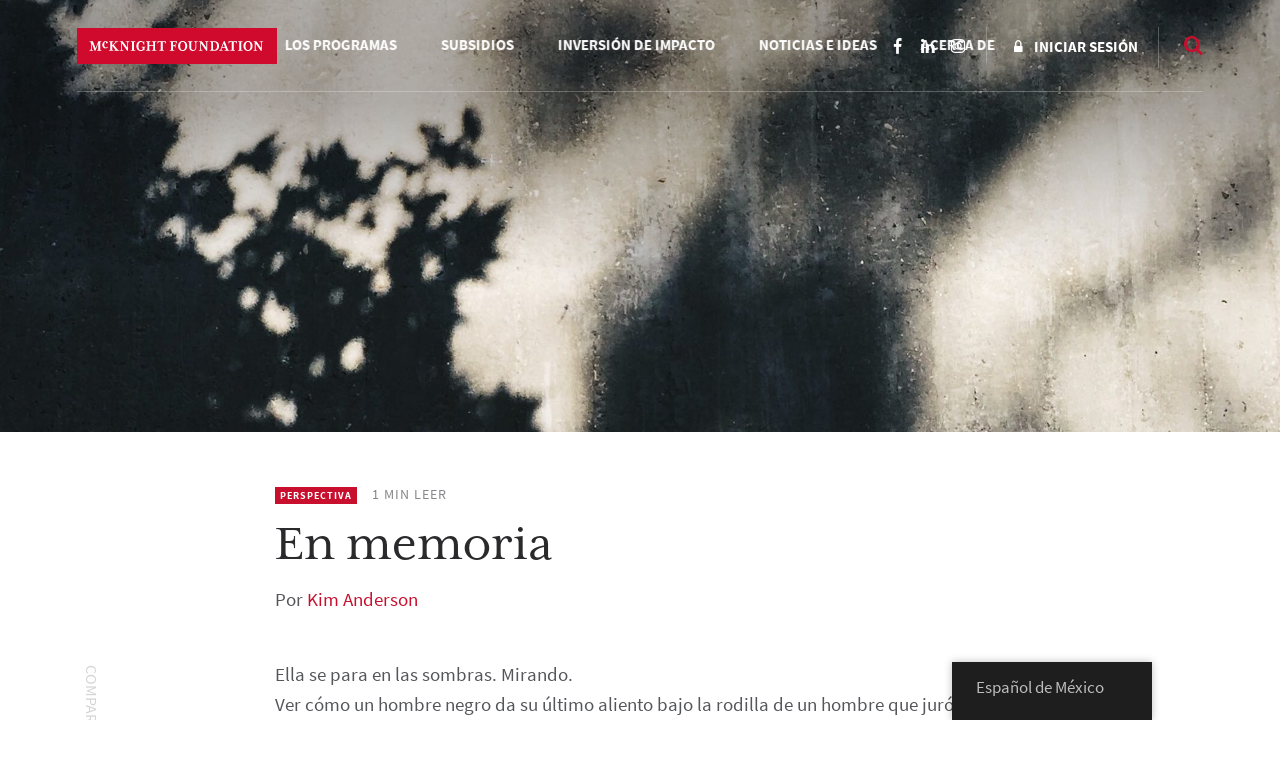

--- FILE ---
content_type: text/html; charset=UTF-8
request_url: https://www.mcknight.org/es_mx/news-ideas/in-memoriam/
body_size: 22642
content:
<!doctype html>
<html lang="es-MX" class="no-js">
<head>
	<meta charset="utf-8">
	<meta http-equiv="x-ua-compatible" content="ie=edge">
	<meta name="viewport" content="width=device-width, initial-scale=1">
	<script>
		// Prevents flash of unstyle cotnent for JS manipulated elements.
		document.querySelector('html').classList.remove('no-js');
	</script>
	<script>
	  (function(d) {
	    var config = {
	      kitId: 'kpu1hqr',
	      scriptTimeout: 3000,
	      async: false
	    },
	    h=d.documentElement,t=setTimeout(function(){h.className=h.className.replace(/\bwf-loading\b/g,"")+" wf-inactive";},config.scriptTimeout),tk=d.createElement("script"),f=false,s=d.getElementsByTagName("script")[0],a;h.className+=" wf-loading";tk.src='https://use.typekit.net/'+config.kitId+'.js';tk.async=true;tk.onload=tk.onreadystatechange=function(){a=this.readyState;if(f||a&&a!="complete"&&a!="loaded")return;f=true;clearTimeout(t);try{Typekit.load(config)}catch(e){}};s.parentNode.insertBefore(tk,s)
	  })(document);
	</script>
	<script id="mcjs">!function(c,h,i,m,p){m=c.createElement(h),p=c.getElementsByTagName(h)[0],m.async=1,m.src=i,p.parentNode.insertBefore(m,p)}(document,"script","https://chimpstatic.com/mcjs-connected/js/users/2693648f304cb57d1eeca8c57/62cc2fb8fea22decde43f2ef4.js");</script>
	<meta name='robots' content='noindex, follow' />
	<style>img:is([sizes="auto" i], [sizes^="auto," i]) { contain-intrinsic-size: 3000px 1500px }</style>
	
	<!-- This site is optimized with the Yoast SEO Premium plugin v26.7 (Yoast SEO v26.7) - https://yoast.com/wordpress/plugins/seo/ -->
	<title>En memoria de la Fundación McKnight</title>
<link data-rocket-prefetch href="https://cdn.leadinfo.net" rel="dns-prefetch">
<link data-rocket-prefetch href="https://t2.visitorqueue.com" rel="dns-prefetch">
<link data-rocket-prefetch href="https://connect.facebook.net" rel="dns-prefetch">
<link data-rocket-prefetch href="https://downloads.mailchimp.com" rel="dns-prefetch">
<link data-rocket-prefetch href="https://snap.licdn.com" rel="dns-prefetch">
<link data-rocket-prefetch href="https://static.ads-twitter.com" rel="dns-prefetch">
<link data-rocket-prefetch href="https://www.google-analytics.com" rel="dns-prefetch">
<link data-rocket-prefetch href="https://www.googletagmanager.com" rel="dns-prefetch">
<link data-rocket-prefetch href="https://chimpstatic.com" rel="dns-prefetch">
<link data-rocket-prefetch href="https://use.typekit.net" rel="dns-prefetch">
<link data-rocket-prefetch href="https://t.visitorqueue.com" rel="dns-prefetch">
<link data-rocket-prefetch href="https://personalisation.visitorqueue.com" rel="dns-prefetch">
<link data-rocket-prefetch href="https://p.visitorqueue.com" rel="dns-prefetch"><link rel="preload" data-rocket-preload as="image" href="https://www.mcknight.org/wp-content/uploads/shadows-240x157.jpg" fetchpriority="high">
	<meta property="og:locale" content="es_MX" />
	<meta property="og:type" content="article" />
	<meta property="og:title" content="En memoria" />
	<meta property="og:url" content="https://www.mcknight.org/es_mx/news-ideas/in-memoriam/" />
	<meta property="og:site_name" content="Fundación McKnight" />
	<meta property="article:publisher" content="https://www.facebook.com/McKnightFdn" />
	<meta property="article:published_time" content="2021-07-14T13:13:31+00:00" />
	<meta property="article:modified_time" content="2023-11-10T05:35:48+00:00" />
	<meta property="og:image" content="https://www.mcknight.org/wp-content/uploads/shadows.jpg" />
	<meta property="og:image:width" content="2000" />
	<meta property="og:image:height" content="1309" />
	<meta property="og:image:type" content="image/jpeg" />
	<meta name="author" content="Gretchen Westbrock" />
	<meta name="twitter:card" content="summary_large_image" />
	<meta name="twitter:creator" content="@McKnightfdn" />
	<meta name="twitter:site" content="@McKnightfdn" />
	<meta name="twitter:label1" content="Escrito por" />
	<meta name="twitter:data1" content="Gretchen Westbrock" />
	<meta name="twitter:label2" content="Tiempo de lectura" />
	<meta name="twitter:data2" content="1 minuto" />
	<script type="application/ld+json" class="yoast-schema-graph">{
    "@context": "https:\/\/schema.org",
    "@graph": [
        {
            "@type": "Article",
            "@id": "https:\/\/www.mcknight.org\/news-ideas\/in-memoriam\/#article",
            "isPartOf": {
                "@id": "https:\/\/www.mcknight.org\/news-ideas\/in-memoriam\/"
            },
            "author": {
                "name": "Gretchen Westbrock",
                "@id": "https:\/\/www.mcknight.org\/#\/schema\/person\/c6dce62b80faf7429d39eb32d41db00f"
            },
            "headline": "In Memoriam",
            "datePublished": "2021-07-14T13:13:31+00:00",
            "dateModified": "2023-11-10T05:35:48+00:00",
            "mainEntityOfPage": {
                "@id": "https:\/\/www.mcknight.org\/news-ideas\/in-memoriam\/"
            },
            "wordCount": 216,
            "publisher": {
                "@id": "https:\/\/www.mcknight.org\/#organization"
            },
            "image": {
                "@id": "https:\/\/www.mcknight.org\/news-ideas\/in-memoriam\/#primaryimage"
            },
            "thumbnailUrl": "https:\/\/www.mcknight.org\/wp-content\/uploads\/shadows.jpg",
            "articleSection": [
                "Impact Story",
                "Perspective"
            ],
            "inLanguage": "es"
        },
        {
            "@type": "WebPage",
            "@id": "https:\/\/www.mcknight.org\/news-ideas\/in-memoriam\/",
            "url": "https:\/\/www.mcknight.org\/news-ideas\/in-memoriam\/",
            "name": "En memoria de la Fundaci\u00f3n McKnight",
            "isPartOf": {
                "@id": "https:\/\/www.mcknight.org\/#website"
            },
            "primaryImageOfPage": {
                "@id": "https:\/\/www.mcknight.org\/news-ideas\/in-memoriam\/#primaryimage"
            },
            "image": {
                "@id": "https:\/\/www.mcknight.org\/news-ideas\/in-memoriam\/#primaryimage"
            },
            "thumbnailUrl": "https:\/\/www.mcknight.org\/wp-content\/uploads\/shadows.jpg",
            "datePublished": "2021-07-14T13:13:31+00:00",
            "dateModified": "2023-11-10T05:35:48+00:00",
            "breadcrumb": {
                "@id": "https:\/\/www.mcknight.org\/news-ideas\/in-memoriam\/#breadcrumb"
            },
            "inLanguage": "es",
            "potentialAction": [
                {
                    "@type": "ReadAction",
                    "target": [
                        "https:\/\/www.mcknight.org\/news-ideas\/in-memoriam\/"
                    ]
                }
            ]
        },
        {
            "@type": "ImageObject",
            "inLanguage": "es",
            "@id": "https:\/\/www.mcknight.org\/news-ideas\/in-memoriam\/#primaryimage",
            "url": "https:\/\/www.mcknight.org\/wp-content\/uploads\/shadows.jpg",
            "contentUrl": "https:\/\/www.mcknight.org\/wp-content\/uploads\/shadows.jpg",
            "width": 2000,
            "height": 1309
        },
        {
            "@type": "BreadcrumbList",
            "@id": "https:\/\/www.mcknight.org\/news-ideas\/in-memoriam\/#breadcrumb",
            "itemListElement": [
                {
                    "@type": "ListItem",
                    "position": 1,
                    "name": "Hogar",
                    "item": "https:\/\/www.mcknight.org\/"
                },
                {
                    "@type": "ListItem",
                    "position": 2,
                    "name": "En memoria"
                }
            ]
        },
        {
            "@type": "WebSite",
            "@id": "https:\/\/www.mcknight.org\/#website",
            "url": "https:\/\/www.mcknight.org\/",
            "name": "Fundaci\u00f3n McKnight",
            "description": "Promoviendo un futuro m\u00e1s justo, creativo y abundante donde las personas y el planeta prosperen.",
            "publisher": {
                "@id": "https:\/\/www.mcknight.org\/#organization"
            },
            "potentialAction": [
                {
                    "@type": "SearchAction",
                    "target": {
                        "@type": "EntryPoint",
                        "urlTemplate": "https:\/\/www.mcknight.org\/?s={search_term_string}"
                    },
                    "query-input": {
                        "@type": "PropertyValueSpecification",
                        "valueRequired": true,
                        "valueName": "search_term_string"
                    }
                }
            ],
            "inLanguage": "es"
        },
        {
            "@type": "Organization",
            "@id": "https:\/\/www.mcknight.org\/#organization",
            "name": "Fundaci\u00f3n McKnight",
            "url": "https:\/\/www.mcknight.org\/",
            "logo": {
                "@type": "ImageObject",
                "inLanguage": "es",
                "@id": "https:\/\/www.mcknight.org\/#\/schema\/logo\/image\/",
                "url": "https:\/\/www.mcknight.org\/wp-content\/uploads\/cropped-mcknight-favicon.jpg",
                "contentUrl": "https:\/\/www.mcknight.org\/wp-content\/uploads\/cropped-mcknight-favicon.jpg",
                "width": 512,
                "height": 512,
                "caption": "McKnight Foundation"
            },
            "image": {
                "@id": "https:\/\/www.mcknight.org\/#\/schema\/logo\/image\/"
            },
            "sameAs": [
                "https:\/\/www.facebook.com\/McKnightFdn",
                "https:\/\/x.com\/McKnightfdn"
            ]
        },
        {
            "@type": "Person",
            "@id": "https:\/\/www.mcknight.org\/#\/schema\/person\/c6dce62b80faf7429d39eb32d41db00f",
            "name": "Gretchen Westbrock",
            "image": {
                "@type": "ImageObject",
                "inLanguage": "es",
                "@id": "https:\/\/www.mcknight.org\/#\/schema\/person\/image\/",
                "url": "https:\/\/secure.gravatar.com\/avatar\/2bdcd950431bba5a0596ffdd855133e94717c2c53e10f7b4bd22c61b2fdf9907?s=96&d=mm&r=g",
                "contentUrl": "https:\/\/secure.gravatar.com\/avatar\/2bdcd950431bba5a0596ffdd855133e94717c2c53e10f7b4bd22c61b2fdf9907?s=96&d=mm&r=g",
                "caption": "Gretchen Westbrock"
            },
            "url": "https:\/\/www.mcknight.org\/es_mx\/news-ideas\/author\/gwestbrock\/"
        }
    ]
}</script>
	<!-- / Yoast SEO Premium plugin. -->


<link rel='dns-prefetch' href='//www.googletagmanager.com' />
<script type="text/javascript">
/* <![CDATA[ */
window._wpemojiSettings = {"baseUrl":"https:\/\/s.w.org\/images\/core\/emoji\/16.0.1\/72x72\/","ext":".png","svgUrl":"https:\/\/s.w.org\/images\/core\/emoji\/16.0.1\/svg\/","svgExt":".svg","source":{"concatemoji":"https:\/\/www.mcknight.org\/wp-includes\/js\/wp-emoji-release.min.js?ver=6.8.3"}};
/*! This file is auto-generated */
!function(s,n){var o,i,e;function c(e){try{var t={supportTests:e,timestamp:(new Date).valueOf()};sessionStorage.setItem(o,JSON.stringify(t))}catch(e){}}function p(e,t,n){e.clearRect(0,0,e.canvas.width,e.canvas.height),e.fillText(t,0,0);var t=new Uint32Array(e.getImageData(0,0,e.canvas.width,e.canvas.height).data),a=(e.clearRect(0,0,e.canvas.width,e.canvas.height),e.fillText(n,0,0),new Uint32Array(e.getImageData(0,0,e.canvas.width,e.canvas.height).data));return t.every(function(e,t){return e===a[t]})}function u(e,t){e.clearRect(0,0,e.canvas.width,e.canvas.height),e.fillText(t,0,0);for(var n=e.getImageData(16,16,1,1),a=0;a<n.data.length;a++)if(0!==n.data[a])return!1;return!0}function f(e,t,n,a){switch(t){case"flag":return n(e,"\ud83c\udff3\ufe0f\u200d\u26a7\ufe0f","\ud83c\udff3\ufe0f\u200b\u26a7\ufe0f")?!1:!n(e,"\ud83c\udde8\ud83c\uddf6","\ud83c\udde8\u200b\ud83c\uddf6")&&!n(e,"\ud83c\udff4\udb40\udc67\udb40\udc62\udb40\udc65\udb40\udc6e\udb40\udc67\udb40\udc7f","\ud83c\udff4\u200b\udb40\udc67\u200b\udb40\udc62\u200b\udb40\udc65\u200b\udb40\udc6e\u200b\udb40\udc67\u200b\udb40\udc7f");case"emoji":return!a(e,"\ud83e\udedf")}return!1}function g(e,t,n,a){var r="undefined"!=typeof WorkerGlobalScope&&self instanceof WorkerGlobalScope?new OffscreenCanvas(300,150):s.createElement("canvas"),o=r.getContext("2d",{willReadFrequently:!0}),i=(o.textBaseline="top",o.font="600 32px Arial",{});return e.forEach(function(e){i[e]=t(o,e,n,a)}),i}function t(e){var t=s.createElement("script");t.src=e,t.defer=!0,s.head.appendChild(t)}"undefined"!=typeof Promise&&(o="wpEmojiSettingsSupports",i=["flag","emoji"],n.supports={everything:!0,everythingExceptFlag:!0},e=new Promise(function(e){s.addEventListener("DOMContentLoaded",e,{once:!0})}),new Promise(function(t){var n=function(){try{var e=JSON.parse(sessionStorage.getItem(o));if("object"==typeof e&&"number"==typeof e.timestamp&&(new Date).valueOf()<e.timestamp+604800&&"object"==typeof e.supportTests)return e.supportTests}catch(e){}return null}();if(!n){if("undefined"!=typeof Worker&&"undefined"!=typeof OffscreenCanvas&&"undefined"!=typeof URL&&URL.createObjectURL&&"undefined"!=typeof Blob)try{var e="postMessage("+g.toString()+"("+[JSON.stringify(i),f.toString(),p.toString(),u.toString()].join(",")+"));",a=new Blob([e],{type:"text/javascript"}),r=new Worker(URL.createObjectURL(a),{name:"wpTestEmojiSupports"});return void(r.onmessage=function(e){c(n=e.data),r.terminate(),t(n)})}catch(e){}c(n=g(i,f,p,u))}t(n)}).then(function(e){for(var t in e)n.supports[t]=e[t],n.supports.everything=n.supports.everything&&n.supports[t],"flag"!==t&&(n.supports.everythingExceptFlag=n.supports.everythingExceptFlag&&n.supports[t]);n.supports.everythingExceptFlag=n.supports.everythingExceptFlag&&!n.supports.flag,n.DOMReady=!1,n.readyCallback=function(){n.DOMReady=!0}}).then(function(){return e}).then(function(){var e;n.supports.everything||(n.readyCallback(),(e=n.source||{}).concatemoji?t(e.concatemoji):e.wpemoji&&e.twemoji&&(t(e.twemoji),t(e.wpemoji)))}))}((window,document),window._wpemojiSettings);
/* ]]> */
</script>
<link rel='stylesheet' id='wpmf-bakery-style-css' href='https://www.mcknight.org/wp-content/plugins/wp-media-folder/assets/css/vc_style.css?ver=6.1.9' type='text/css' media='all' />
<link rel='stylesheet' id='wpmf-bakery-display-gallery-style-css' href='https://www.mcknight.org/wp-content/plugins/wp-media-folder/assets/css/display-gallery/style-display-gallery.css?ver=6.1.9' type='text/css' media='all' />
<link rel='stylesheet' id='selection-sharer-css' href='https://www.mcknight.org/wp-content/plugins/selection-sharer/css/selection-sharer.css?ver=0.1' type='text/css' media='all' />
<style id='wp-emoji-styles-inline-css' type='text/css'>

	img.wp-smiley, img.emoji {
		display: inline !important;
		border: none !important;
		box-shadow: none !important;
		height: 1em !important;
		width: 1em !important;
		margin: 0 0.07em !important;
		vertical-align: -0.1em !important;
		background: none !important;
		padding: 0 !important;
	}
</style>
<link rel='stylesheet' id='wp-block-library-css' href='https://www.mcknight.org/wp-includes/css/dist/block-library/style.min.css?ver=6.8.3' type='text/css' media='all' />
<style id='classic-theme-styles-inline-css' type='text/css'>
/*! This file is auto-generated */
.wp-block-button__link{color:#fff;background-color:#32373c;border-radius:9999px;box-shadow:none;text-decoration:none;padding:calc(.667em + 2px) calc(1.333em + 2px);font-size:1.125em}.wp-block-file__button{background:#32373c;color:#fff;text-decoration:none}
</style>
<link rel='stylesheet' id='wpmf-gallery-popup-style-css' href='https://www.mcknight.org/wp-content/plugins/wp-media-folder/assets/css/display-gallery/magnific-popup.css?ver=0.9.9' type='text/css' media='all' />
<link rel='stylesheet' id='wpmf-gallery-style-css' href='https://www.mcknight.org/wp-content/plugins/wp-media-folder/assets/css/display-gallery/style-display-gallery.css?ver=6.1.9' type='text/css' media='all' />
<link rel='stylesheet' id='wpmf-slick-style-css' href='https://www.mcknight.org/wp-content/plugins/wp-media-folder/assets/js/slick/slick.css?ver=6.1.9' type='text/css' media='all' />
<link rel='stylesheet' id='wpmf-slick-theme-style-css' href='https://www.mcknight.org/wp-content/plugins/wp-media-folder/assets/js/slick/slick-theme.css?ver=6.1.9' type='text/css' media='all' />
<style id='global-styles-inline-css' type='text/css'>
:root{--wp--preset--aspect-ratio--square: 1;--wp--preset--aspect-ratio--4-3: 4/3;--wp--preset--aspect-ratio--3-4: 3/4;--wp--preset--aspect-ratio--3-2: 3/2;--wp--preset--aspect-ratio--2-3: 2/3;--wp--preset--aspect-ratio--16-9: 16/9;--wp--preset--aspect-ratio--9-16: 9/16;--wp--preset--color--black: #000000;--wp--preset--color--cyan-bluish-gray: #abb8c3;--wp--preset--color--white: #ffffff;--wp--preset--color--pale-pink: #f78da7;--wp--preset--color--vivid-red: #cf2e2e;--wp--preset--color--luminous-vivid-orange: #ff6900;--wp--preset--color--luminous-vivid-amber: #fcb900;--wp--preset--color--light-green-cyan: #7bdcb5;--wp--preset--color--vivid-green-cyan: #00d084;--wp--preset--color--pale-cyan-blue: #8ed1fc;--wp--preset--color--vivid-cyan-blue: #0693e3;--wp--preset--color--vivid-purple: #9b51e0;--wp--preset--gradient--vivid-cyan-blue-to-vivid-purple: linear-gradient(135deg,rgba(6,147,227,1) 0%,rgb(155,81,224) 100%);--wp--preset--gradient--light-green-cyan-to-vivid-green-cyan: linear-gradient(135deg,rgb(122,220,180) 0%,rgb(0,208,130) 100%);--wp--preset--gradient--luminous-vivid-amber-to-luminous-vivid-orange: linear-gradient(135deg,rgba(252,185,0,1) 0%,rgba(255,105,0,1) 100%);--wp--preset--gradient--luminous-vivid-orange-to-vivid-red: linear-gradient(135deg,rgba(255,105,0,1) 0%,rgb(207,46,46) 100%);--wp--preset--gradient--very-light-gray-to-cyan-bluish-gray: linear-gradient(135deg,rgb(238,238,238) 0%,rgb(169,184,195) 100%);--wp--preset--gradient--cool-to-warm-spectrum: linear-gradient(135deg,rgb(74,234,220) 0%,rgb(151,120,209) 20%,rgb(207,42,186) 40%,rgb(238,44,130) 60%,rgb(251,105,98) 80%,rgb(254,248,76) 100%);--wp--preset--gradient--blush-light-purple: linear-gradient(135deg,rgb(255,206,236) 0%,rgb(152,150,240) 100%);--wp--preset--gradient--blush-bordeaux: linear-gradient(135deg,rgb(254,205,165) 0%,rgb(254,45,45) 50%,rgb(107,0,62) 100%);--wp--preset--gradient--luminous-dusk: linear-gradient(135deg,rgb(255,203,112) 0%,rgb(199,81,192) 50%,rgb(65,88,208) 100%);--wp--preset--gradient--pale-ocean: linear-gradient(135deg,rgb(255,245,203) 0%,rgb(182,227,212) 50%,rgb(51,167,181) 100%);--wp--preset--gradient--electric-grass: linear-gradient(135deg,rgb(202,248,128) 0%,rgb(113,206,126) 100%);--wp--preset--gradient--midnight: linear-gradient(135deg,rgb(2,3,129) 0%,rgb(40,116,252) 100%);--wp--preset--font-size--small: 13px;--wp--preset--font-size--medium: 20px;--wp--preset--font-size--large: 36px;--wp--preset--font-size--x-large: 42px;--wp--preset--spacing--20: 0.44rem;--wp--preset--spacing--30: 0.67rem;--wp--preset--spacing--40: 1rem;--wp--preset--spacing--50: 1.5rem;--wp--preset--spacing--60: 2.25rem;--wp--preset--spacing--70: 3.38rem;--wp--preset--spacing--80: 5.06rem;--wp--preset--shadow--natural: 6px 6px 9px rgba(0, 0, 0, 0.2);--wp--preset--shadow--deep: 12px 12px 50px rgba(0, 0, 0, 0.4);--wp--preset--shadow--sharp: 6px 6px 0px rgba(0, 0, 0, 0.2);--wp--preset--shadow--outlined: 6px 6px 0px -3px rgba(255, 255, 255, 1), 6px 6px rgba(0, 0, 0, 1);--wp--preset--shadow--crisp: 6px 6px 0px rgba(0, 0, 0, 1);}:where(.is-layout-flex){gap: 0.5em;}:where(.is-layout-grid){gap: 0.5em;}body .is-layout-flex{display: flex;}.is-layout-flex{flex-wrap: wrap;align-items: center;}.is-layout-flex > :is(*, div){margin: 0;}body .is-layout-grid{display: grid;}.is-layout-grid > :is(*, div){margin: 0;}:where(.wp-block-columns.is-layout-flex){gap: 2em;}:where(.wp-block-columns.is-layout-grid){gap: 2em;}:where(.wp-block-post-template.is-layout-flex){gap: 1.25em;}:where(.wp-block-post-template.is-layout-grid){gap: 1.25em;}.has-black-color{color: var(--wp--preset--color--black) !important;}.has-cyan-bluish-gray-color{color: var(--wp--preset--color--cyan-bluish-gray) !important;}.has-white-color{color: var(--wp--preset--color--white) !important;}.has-pale-pink-color{color: var(--wp--preset--color--pale-pink) !important;}.has-vivid-red-color{color: var(--wp--preset--color--vivid-red) !important;}.has-luminous-vivid-orange-color{color: var(--wp--preset--color--luminous-vivid-orange) !important;}.has-luminous-vivid-amber-color{color: var(--wp--preset--color--luminous-vivid-amber) !important;}.has-light-green-cyan-color{color: var(--wp--preset--color--light-green-cyan) !important;}.has-vivid-green-cyan-color{color: var(--wp--preset--color--vivid-green-cyan) !important;}.has-pale-cyan-blue-color{color: var(--wp--preset--color--pale-cyan-blue) !important;}.has-vivid-cyan-blue-color{color: var(--wp--preset--color--vivid-cyan-blue) !important;}.has-vivid-purple-color{color: var(--wp--preset--color--vivid-purple) !important;}.has-black-background-color{background-color: var(--wp--preset--color--black) !important;}.has-cyan-bluish-gray-background-color{background-color: var(--wp--preset--color--cyan-bluish-gray) !important;}.has-white-background-color{background-color: var(--wp--preset--color--white) !important;}.has-pale-pink-background-color{background-color: var(--wp--preset--color--pale-pink) !important;}.has-vivid-red-background-color{background-color: var(--wp--preset--color--vivid-red) !important;}.has-luminous-vivid-orange-background-color{background-color: var(--wp--preset--color--luminous-vivid-orange) !important;}.has-luminous-vivid-amber-background-color{background-color: var(--wp--preset--color--luminous-vivid-amber) !important;}.has-light-green-cyan-background-color{background-color: var(--wp--preset--color--light-green-cyan) !important;}.has-vivid-green-cyan-background-color{background-color: var(--wp--preset--color--vivid-green-cyan) !important;}.has-pale-cyan-blue-background-color{background-color: var(--wp--preset--color--pale-cyan-blue) !important;}.has-vivid-cyan-blue-background-color{background-color: var(--wp--preset--color--vivid-cyan-blue) !important;}.has-vivid-purple-background-color{background-color: var(--wp--preset--color--vivid-purple) !important;}.has-black-border-color{border-color: var(--wp--preset--color--black) !important;}.has-cyan-bluish-gray-border-color{border-color: var(--wp--preset--color--cyan-bluish-gray) !important;}.has-white-border-color{border-color: var(--wp--preset--color--white) !important;}.has-pale-pink-border-color{border-color: var(--wp--preset--color--pale-pink) !important;}.has-vivid-red-border-color{border-color: var(--wp--preset--color--vivid-red) !important;}.has-luminous-vivid-orange-border-color{border-color: var(--wp--preset--color--luminous-vivid-orange) !important;}.has-luminous-vivid-amber-border-color{border-color: var(--wp--preset--color--luminous-vivid-amber) !important;}.has-light-green-cyan-border-color{border-color: var(--wp--preset--color--light-green-cyan) !important;}.has-vivid-green-cyan-border-color{border-color: var(--wp--preset--color--vivid-green-cyan) !important;}.has-pale-cyan-blue-border-color{border-color: var(--wp--preset--color--pale-cyan-blue) !important;}.has-vivid-cyan-blue-border-color{border-color: var(--wp--preset--color--vivid-cyan-blue) !important;}.has-vivid-purple-border-color{border-color: var(--wp--preset--color--vivid-purple) !important;}.has-vivid-cyan-blue-to-vivid-purple-gradient-background{background: var(--wp--preset--gradient--vivid-cyan-blue-to-vivid-purple) !important;}.has-light-green-cyan-to-vivid-green-cyan-gradient-background{background: var(--wp--preset--gradient--light-green-cyan-to-vivid-green-cyan) !important;}.has-luminous-vivid-amber-to-luminous-vivid-orange-gradient-background{background: var(--wp--preset--gradient--luminous-vivid-amber-to-luminous-vivid-orange) !important;}.has-luminous-vivid-orange-to-vivid-red-gradient-background{background: var(--wp--preset--gradient--luminous-vivid-orange-to-vivid-red) !important;}.has-very-light-gray-to-cyan-bluish-gray-gradient-background{background: var(--wp--preset--gradient--very-light-gray-to-cyan-bluish-gray) !important;}.has-cool-to-warm-spectrum-gradient-background{background: var(--wp--preset--gradient--cool-to-warm-spectrum) !important;}.has-blush-light-purple-gradient-background{background: var(--wp--preset--gradient--blush-light-purple) !important;}.has-blush-bordeaux-gradient-background{background: var(--wp--preset--gradient--blush-bordeaux) !important;}.has-luminous-dusk-gradient-background{background: var(--wp--preset--gradient--luminous-dusk) !important;}.has-pale-ocean-gradient-background{background: var(--wp--preset--gradient--pale-ocean) !important;}.has-electric-grass-gradient-background{background: var(--wp--preset--gradient--electric-grass) !important;}.has-midnight-gradient-background{background: var(--wp--preset--gradient--midnight) !important;}.has-small-font-size{font-size: var(--wp--preset--font-size--small) !important;}.has-medium-font-size{font-size: var(--wp--preset--font-size--medium) !important;}.has-large-font-size{font-size: var(--wp--preset--font-size--large) !important;}.has-x-large-font-size{font-size: var(--wp--preset--font-size--x-large) !important;}
:where(.wp-block-post-template.is-layout-flex){gap: 1.25em;}:where(.wp-block-post-template.is-layout-grid){gap: 1.25em;}
:where(.wp-block-columns.is-layout-flex){gap: 2em;}:where(.wp-block-columns.is-layout-grid){gap: 2em;}
:root :where(.wp-block-pullquote){font-size: 1.5em;line-height: 1.6;}
</style>
<link rel='stylesheet' id='rrj-charts-css' href='https://www.mcknight.org/wp-content/plugins/rrj-advanced-charts/assets/css/front.css?ver=1.7.2' type='text/css' media='all' />
<link rel='stylesheet' id='vc_extend_style-css' href='https://www.mcknight.org/wp-content/plugins/vc-visceral-addons/assets/vc_extend.css?ver=6.8.3' type='text/css' media='all' />
<link rel='stylesheet' id='vc-img-credits-css' href='https://www.mcknight.org/wp-content/plugins/vc-visceral-addons/assets/vc_extend.css?ver=6.8.3' type='text/css' media='all' />
<link rel='stylesheet' id='vc-callout-box-css' href='https://www.mcknight.org/wp-content/plugins/vc-visceral-addons/assets/vc_extend.css?ver=6.8.3' type='text/css' media='all' />
<link rel='stylesheet' id='vc-author-blockquote-css' href='https://www.mcknight.org/wp-content/plugins/vc-visceral-addons/assets/vc_extend.css?ver=6.8.3' type='text/css' media='all' />
<link rel='stylesheet' id='login-customizer-css' href='https://www.mcknight.org/wp-content/plugins/visceral-login-customizer/public/css/login-customizer-public.css?ver=1.0.0' type='text/css' media='all' />
<link rel='stylesheet' id='redux-extendify-styles-css' href='https://www.mcknight.org/wp-content/plugins/worth-the-read/options/assets/css/extendify-utilities.css?ver=4.4.5' type='text/css' media='all' />
<link rel='stylesheet' id='wtr-css-css' href='https://www.mcknight.org/wp-content/plugins/worth-the-read/css/wtr.css?ver=6.8.3' type='text/css' media='all' />
<link rel='stylesheet' id='trp-floater-language-switcher-style-css' href='https://www.mcknight.org/wp-content/plugins/translatepress-multilingual/assets/css/trp-floater-language-switcher.css?ver=3.0.7' type='text/css' media='all' />
<link rel='stylesheet' id='trp-language-switcher-style-css' href='https://www.mcknight.org/wp-content/plugins/translatepress-multilingual/assets/css/trp-language-switcher.css?ver=3.0.7' type='text/css' media='all' />
<link rel='stylesheet' id='searchwp-forms-css' href='https://www.mcknight.org/wp-content/plugins/searchwp/assets/css/frontend/search-forms.min.css?ver=4.5.6' type='text/css' media='all' />
<link rel='stylesheet' id='js_composer_front-css' href='https://www.mcknight.org/wp-content/plugins/js_composer/assets/css/js_composer.min.css?ver=8.7' type='text/css' media='all' />
<link rel='stylesheet' id='js_composer_custom_css-css' href='//www.mcknight.org/wp-content/uploads/js_composer/custom.css?ver=8.7' type='text/css' media='all' />
<link rel='stylesheet' id='bsf-Defaults-css' href='https://www.mcknight.org/wp-content/uploads/smile_fonts/Defaults/Defaults.css?ver=3.21.2' type='text/css' media='all' />
<link rel='stylesheet' id='sage/css-css' href='https://www.mcknight.org/wp-content/themes/mcknight-foundation/dist/styles/main.css?ver=1748402685' type='text/css' media='all' />
<script type="text/javascript" src="https://www.mcknight.org/wp-includes/js/jquery/jquery.min.js?ver=3.7.1" id="jquery-core-js"></script>
<script type="text/javascript" src="https://www.mcknight.org/wp-includes/js/jquery/jquery-migrate.min.js?ver=3.4.1" id="jquery-migrate-js"></script>
<script type="text/javascript" src="https://www.mcknight.org/wp-content/plugins/rrj-advanced-charts/assets/libs/ChartJs/Chart.min.js?ver=2.8" id="rrj-chartjs-js"></script>
<script type="text/javascript" id="rrj-chartjs-js-after">
/* <![CDATA[ */
;rrjChart.defaults.global.defaultFontFamily = "-apple-system, BlinkMacSystemFont, &#039;Segoe UI&#039;, Roboto, &#039;Helvetica Neue&#039;, Arial, sans-serif";
/* ]]> */
</script>
<script type="text/javascript" id="rrj-charts-js-before">
/* <![CDATA[ */
;var rrjChartPluginOptions = {"force-axes-color":false,"axes-color":"#3a3a3a","legend-font-color":"#3a3a3a","legend-font-size":"12","font-family":"-apple-system, BlinkMacSystemFont, \"Segoe UI\", Roboto, \"Helvetica Neue\", Arial, sans-serif","t-separator":"","init":"33","usescroll":true};
/* ]]> */
</script>
<script type="text/javascript" src="https://www.mcknight.org/wp-content/plugins/rrj-advanced-charts/assets/js/chart-controller.min.js?ver=1.7.2" id="rrj-charts-js"></script>
<script type="text/javascript" id="rrj-data-loader-js-before">
/* <![CDATA[ */
;var rrjVars = {"ajaxUrl":"https:\/\/www.mcknight.org\/wp-admin\/admin-ajax.php","restUrl":"https:\/\/www.mcknight.org\/es_mx\/wp-json\/rrj-advanced-charts\/v1\/function\/","condsJson":"{\"is_front_page\":false,\"is_home\":false,\"is_singular\":true,\"is_page\":false,\"is_user_logged_in\":false,\"post_id\":46762}","condsEncoded":"%7B%22is_front_page%22%3Afalse%2C%22is_home%22%3Afalse%2C%22is_singular%22%3Atrue%2C%22is_page%22%3Afalse%2C%22is_user_logged_in%22%3Afalse%2C%22post_id%22%3A46762%7D"};
/* ]]> */
</script>
<script type="text/javascript" src="https://www.mcknight.org/wp-content/plugins/rrj-advanced-charts/assets/js/data-loaders.min.js?ver=1.7.2" id="rrj-data-loader-js"></script>
<script type="text/javascript" src="https://www.mcknight.org/wp-content/plugins/vc-visceral-addons/assets/vc_extend.js?ver=6.8.3" id="vc_extend_js-js"></script>
<script type="text/javascript" src="https://www.mcknight.org/wp-content/plugins/vc-visceral-addons/assets/waypoints.js?ver=6.8.3" id="waypoints-js"></script>
<script type="text/javascript" src="https://www.mcknight.org/wp-content/plugins/vc-visceral-addons/assets/counterup.js?ver=6.8.3" id="counterup-js"></script>
<script type="text/javascript" src="https://www.mcknight.org/wp-content/plugins/visceral-login-customizer/public/js/login-customizer-public.js?ver=1.0.0" id="login-customizer-js"></script>

<!-- Google tag (gtag.js) snippet added by Site Kit -->
<!-- Fragmento de código de Google Analytics añadido por Site Kit -->
<script type="text/javascript" src="https://www.googletagmanager.com/gtag/js?id=G-9TRS5P444S" id="google_gtagjs-js" async></script>
<script type="text/javascript" id="google_gtagjs-js-after">
/* <![CDATA[ */
window.dataLayer = window.dataLayer || [];function gtag(){dataLayer.push(arguments);}
gtag("set","linker",{"domains":["www.mcknight.org"]});
gtag("js", new Date());
gtag("set", "developer_id.dZTNiMT", true);
gtag("config", "G-9TRS5P444S");
/* ]]> */
</script>
<script></script><link rel="https://api.w.org/" href="https://www.mcknight.org/es_mx/wp-json/" /><link rel="alternate" title="JSON" type="application/json" href="https://www.mcknight.org/es_mx/wp-json/wp/v2/posts/46762" /><link rel="EditURI" type="application/rsd+xml" title="RSD" href="https://www.mcknight.org/xmlrpc.php?rsd" />
<meta name="generator" content="WordPress 6.8.3" />
<link rel='shortlink' href='https://www.mcknight.org/es_mx/?p=46762' />
<link rel="alternate" title="oEmbed (JSON)" type="application/json+oembed" href="https://www.mcknight.org/es_mx/wp-json/oembed/1.0/embed?url=https%3A%2F%2Fwww.mcknight.org%2Fes_mx%2Fnews-ideas%2Fin-memoriam%2F" />
<link rel="alternate" title="oEmbed (XML)" type="text/xml+oembed" href="https://www.mcknight.org/es_mx/wp-json/oembed/1.0/embed?url=https%3A%2F%2Fwww.mcknight.org%2Fes_mx%2Fnews-ideas%2Fin-memoriam%2F&#038;format=xml" />
<meta name="generator" content="Site Kit by Google 1.170.0" /><!-- Stream WordPress user activity plugin v4.1.1 -->
<meta name="generator" content="Redux 4.4.5" /><style type="text/css">.wtr-time-wrap{ 
	/* wraps the entire label */
	margin: 0 10px;

}
.wtr-time-number{ 
	/* applies only to the number */
	
}</style><link rel="alternate" hreflang="en-US" href="https://www.mcknight.org/news-ideas/in-memoriam/"/>
<link rel="alternate" hreflang="es-MX" href="https://www.mcknight.org/es_mx/news-ideas/in-memoriam/"/>
<link rel="alternate" hreflang="so-SO" href="https://www.mcknight.org/so/news-ideas/in-memoriam/"/>
<link rel="alternate" hreflang="hmn-HMN" href="https://www.mcknight.org/hmn/news-ideas/in-memoriam/"/>
<link rel="alternate" hreflang="fr-FR" href="https://www.mcknight.org/fr/news-ideas/in-memoriam/"/>
<link rel="alternate" hreflang="de-DE" href="https://www.mcknight.org/de/news-ideas/in-memoriam/"/>
<link rel="alternate" hreflang="ar" href="https://www.mcknight.org/ar/news-ideas/in-memoriam/"/>
<link rel="alternate" hreflang="zh-CN" href="https://www.mcknight.org/zh/news-ideas/in-memoriam/"/>
<link rel="alternate" hreflang="lo" href="https://www.mcknight.org/lo/news-ideas/in-memoriam/"/>
<link rel="alternate" hreflang="vi" href="https://www.mcknight.org/vi/news-ideas/in-memoriam/"/>
<link rel="alternate" hreflang="hi-IN" href="https://www.mcknight.org/hi/news-ideas/in-memoriam/"/>
<link rel="alternate" hreflang="ko-KR" href="https://www.mcknight.org/ko/news-ideas/in-memoriam/"/>
<link rel="alternate" hreflang="km" href="https://www.mcknight.org/km/news-ideas/in-memoriam/"/>
<link rel="alternate" hreflang="tl" href="https://www.mcknight.org/tl/news-ideas/in-memoriam/"/>
<link rel="alternate" hreflang="pt-BR" href="https://www.mcknight.org/pt/news-ideas/in-memoriam/"/>
<link rel="alternate" hreflang="it-IT" href="https://www.mcknight.org/it/news-ideas/in-memoriam/"/>
<link rel="alternate" hreflang="es-PE" href="https://www.mcknight.org/es_pe/news-ideas/in-memoriam/"/>
<link rel="alternate" hreflang="es-ES" href="https://www.mcknight.org/es/news-ideas/in-memoriam/"/>
<link rel="alternate" hreflang="amh-AMH" href="https://www.mcknight.org/amh/news-ideas/in-memoriam/"/>
<link rel="alternate" hreflang="en-CA" href="https://www.mcknight.org/en_ca/news-ideas/in-memoriam/"/>
<link rel="alternate" hreflang="en" href="https://www.mcknight.org/news-ideas/in-memoriam/"/>
<link rel="alternate" hreflang="es" href="https://www.mcknight.org/es_mx/news-ideas/in-memoriam/"/>
<link rel="alternate" hreflang="so" href="https://www.mcknight.org/so/news-ideas/in-memoriam/"/>
<link rel="alternate" hreflang="hmn" href="https://www.mcknight.org/hmn/news-ideas/in-memoriam/"/>
<link rel="alternate" hreflang="fr" href="https://www.mcknight.org/fr/news-ideas/in-memoriam/"/>
<link rel="alternate" hreflang="de" href="https://www.mcknight.org/de/news-ideas/in-memoriam/"/>
<link rel="alternate" hreflang="zh" href="https://www.mcknight.org/zh/news-ideas/in-memoriam/"/>
<link rel="alternate" hreflang="hi" href="https://www.mcknight.org/hi/news-ideas/in-memoriam/"/>
<link rel="alternate" hreflang="ko" href="https://www.mcknight.org/ko/news-ideas/in-memoriam/"/>
<link rel="alternate" hreflang="pt" href="https://www.mcknight.org/pt/news-ideas/in-memoriam/"/>
<link rel="alternate" hreflang="it" href="https://www.mcknight.org/it/news-ideas/in-memoriam/"/>
<link rel="alternate" hreflang="amh" href="https://www.mcknight.org/amh/news-ideas/in-memoriam/"/>
<link rel="alternate" hreflang="x-default" href="https://www.mcknight.org/news-ideas/in-memoriam/"/>
<meta name="generator" content="Powered by WPBakery Page Builder - drag and drop page builder for WordPress."/>
<script type="text/javascript">
	           var ajaxurl = "https://www.mcknight.org/wp-admin/admin-ajax.php";
	         </script>
<!-- Fragmento de código de Google Tag Manager añadido por Site Kit -->
<script type="text/javascript">
/* <![CDATA[ */

			( function( w, d, s, l, i ) {
				w[l] = w[l] || [];
				w[l].push( {'gtm.start': new Date().getTime(), event: 'gtm.js'} );
				var f = d.getElementsByTagName( s )[0],
					j = d.createElement( s ), dl = l != 'dataLayer' ? '&l=' + l : '';
				j.async = true;
				j.src = 'https://www.googletagmanager.com/gtm.js?id=' + i + dl;
				f.parentNode.insertBefore( j, f );
			} )( window, document, 'script', 'dataLayer', 'GTM-W3QGG7' );
			
/* ]]> */
</script>

<!-- Final del fragmento de código de Google Tag Manager añadido por Site Kit -->
<link rel="icon" href="https://www.mcknight.org/wp-content/uploads/cropped-mcknight-favicon-32x32.jpg" sizes="32x32" />
<link rel="icon" href="https://www.mcknight.org/wp-content/uploads/cropped-mcknight-favicon-192x192.jpg" sizes="192x192" />
<link rel="apple-touch-icon" href="https://www.mcknight.org/wp-content/uploads/cropped-mcknight-favicon-180x180.jpg" />
<meta name="msapplication-TileImage" content="https://www.mcknight.org/wp-content/uploads/cropped-mcknight-favicon-270x270.jpg" />
<style id="wtr_settings-dynamic-css" title="dynamic-css" class="redux-options-output">.wtr-time-wrap{color:#CCCCCC;font-size:16px;}</style><noscript><style> .wpb_animate_when_almost_visible { opacity: 1; }</style></noscript><style id="rocket-lazyrender-inline-css">[data-wpr-lazyrender] {content-visibility: auto;}</style><meta name="generator" content="WP Rocket 3.20.3" data-wpr-features="wpr_preconnect_external_domains wpr_automatic_lazy_rendering wpr_oci wpr_desktop" /></head>

<body class="wp-singular post-template-default single single-post postid-46762 single-format-standard wp-theme-mcknight-foundation translatepress-es_MX in-memoriam wpb-js-composer js-comp-ver-8.7 vc_responsive">
    <a id="skip-to-content" href="#main-content" class="no-print" aria-label="saltar al contenido" data-no-translation="" data-trp-gettext="" data-no-translation-aria-label="">saltar al contenido</a>
    <!--[if IE]>
      <div class="alert alert-warning">
        Está utilizando un navegador <strong>obsoleto</strong> . Por favor, <a href="http://browsehappy.com/">actualice su navegador</a> para mejorar su experiencia.      </div>
    <![endif]-->
    
<header  class="banner container-fluid">
    <div  id="header-main">
        <a class="brand" href="https://www.mcknight.org/es_mx/" title="Ir a la página de inicio">
            Fundación McKnight            <svg id="Layer_1" data-name="Layer 1" xmlns="http://www.w3.org/2000/svg" viewbox="0 0 800 144">
                <title>Fundación McKnight</title>
                <rect width="800" height="144" style="fill: #cf0a2c" />
                <g>
                    <path d="M79.63,91V89.14c5,0,5.65-1.08,5.65-7.4V61.31l-11.75,30H70.65L59,61.25V81.74c0,6.32.69,7.4,5.72,7.4V91H49.92V89.14c5,0,5.65-1.08,5.65-7.4V62.2c0-6.32-.63-7.34-5.65-7.34V53H63.43l11,28.21L85.47,53H98.29v1.83c-5.09,0-5.72,1-5.72,7.34V81.74c0,6.32.63,7.4,5.72,7.4V91Z" style="fill: #fff" />
                    <path d="M113.66,81.58c-8.42,0-12.56-6.39-12.56-13.92,0-8.92,6.09-15.05,13.25-15.05,5.78,0,8.73,2.78,8.73,5.95A3.41,3.41,0,0,1,119.51,62a3.3,3.3,0,0,1-3.2-3.35c0-2.09-.31-3.23-2.2-3.23-3.52,0-5.47,4.87-5.47,12.21,0,6.2,1.76,10.37,7,10.37,2.39,0,4.52-1.33,6.72-3.54L124,76.71A13.43,13.43,0,0,1,113.66,81.58Z" style="fill: #fff" />
                    <path d="M149.84,91V89.14c3.2,0,3.83-1.39,2.14-3.67l-9.8-13.28-1.45,1.39v8.16c0,6.32.5,7.4,5.09,7.4V91H127.54V89.14c5,0,5.65-1.08,5.65-7.4V62.2c0-6.32-.63-7.34-5.65-7.34V53h18.59v1.83c-4.9,0-5.4,1-5.4,7.34v7.72L150.65,60c4-4,3-5.12-.13-5.12V53h14.89v1.83c-4.65,0-7.35,1.83-11.31,5.69l-7,6.7,14.45,18.22a10.17,10.17,0,0,0,7.48,3.67V91Z" style="fill: #fff" />
                    <path d="M204.41,62.2V91.48h-3.52L180.22,62.26V81.74c0,6.32.69,7.4,5.72,7.4V91H171.18V89.14c5,0,5.65-1.08,5.65-7.4V62.2c0-6.32-.63-7.34-5.65-7.34V53h11.68l18.22,25.62V62.2c0-6.32-.63-7.34-5.65-7.34V53h14.7v1.83C205.1,54.86,204.41,55.87,204.41,62.2Z" style="fill: #fff" />
                    <path d="M214.74,91V89.14c5,0,5.65-1.08,5.65-7.4V62.2c0-6.32-.63-7.34-5.65-7.34V53h18.91v1.83c-5,0-5.72,1-5.72,7.34V81.74c0,6.32.69,7.4,5.72,7.4V91Z" style="fill: #fff" />
                    <path d="M269.5,84.21v4.55c-6.53,0-8.23,3.29-14.39,3.29-11.06,0-17.71-9-17.71-20.05s7.1-20.05,17.4-20.05a13.22,13.22,0,0,1,10.55,4.55,5.27,5.27,0,0,0,1.7-3.23h1.57V67.19h-1.7c-1.7-8.22-5.9-11.64-10.8-11.64-8.23,0-10.55,8.6-10.55,16.45s1.82,16.64,10.11,16.64c4.71,0,7.22-3.1,7.22-7.65,0-2.72-1.13-4.11-4.84-4.11V75H273.7v1.83C270.12,76.87,269.5,77.88,269.5,84.21Z" style="fill: #fff" />
                    <path d="M299.31,91V89.14c4.84,0,5.34-1.08,5.34-7.4v-9.3H289.07v9.3c0,6.32.5,7.4,5.4,7.4V91H275.88V89.14c5,0,5.65-1.08,5.65-7.4V62.2c0-6.32-.63-7.34-5.65-7.34V53h18.59v1.83c-4.9,0-5.4,1-5.4,7.34v7h15.58v-7c0-6.32-.5-7.34-5.34-7.34V53H317.9v1.83c-5.09,0-5.72,1-5.72,7.34V81.74c0,6.32.63,7.4,5.72,7.4V91Z" style="fill: #fff" />
                    <path d="M354.13,62.26,353.82,61c-.82-3.16-1.51-4.74-7.22-4.74h-4.08V81.74c0,6.32.69,7.4,5.72,7.4V91h-19V89.14c5,0,5.72-1.08,5.72-7.4V56.25h-4.08c-5.65,0-6.41,1.58-7.22,4.74l-.31,1.26h-1.76l.57-9.23h33.17l.5,9.23Z" style="fill: #fff" />
                    <path d="M398.63,62.26,398.32,61c-.82-3.16-1.45-4.74-7.1-4.74h-7.41v13h1.82c5.65,0,6.53-.63,6.53-5.95h1.76V78.45h-1.76c0-5.31-.88-5.95-6.53-5.95h-1.82v9.24c0,6.32.69,7.4,5.72,7.4V91H370.61V89.14c5,0,5.65-1.08,5.65-7.4V62.2c0-6.32-.63-7.34-5.65-7.34V53h29.21l.57,9.23Z" style="fill: #fff" />
                    <path d="M422.7,92.05c-11,0-18.34-9-18.34-20.05s7.35-20.05,18.34-20.05S441,61,441,72,433.57,92.05,422.7,92.05Zm0-36.69c-7.79,0-10.18,8.22-10.18,16.64s2.39,16.64,10.18,16.64S432.82,80.41,432.82,72,430.37,55.36,422.7,55.36Z" style="fill: #fff" />
                    <path d="M477.23,62.2V76.87c0,9.93-6,15.18-13.95,15.18S449,86.8,449,76.87V62.2c0-6.32-.69-7.34-5.65-7.34V53h18.91v1.83c-5,0-5.72,1-5.72,7.34V76.81c0,7.65,3.2,11.32,8.42,11.32,5.4,0,8.61-3.73,8.61-11.32V62.2c0-6.32-.69-7.34-5.72-7.34V53h15.14v1.83C477.92,54.86,477.23,55.87,477.23,62.2Z" style="fill: #fff" />
                    <path d="M520.64,62.2V91.48h-3.52L496.46,62.26V81.74c0,6.32.69,7.4,5.72,7.4V91H487.41V89.14c5,0,5.65-1.08,5.65-7.4V62.2c0-6.32-.63-7.34-5.65-7.34V53h11.68l18.22,25.62V62.2c0-6.32-.63-7.34-5.65-7.34V53h14.7v1.83C521.33,54.86,520.64,55.87,520.64,62.2Z" style="fill: #fff" />
                    <path d="M549.69,91H531V89.14c5,0,5.65-1.08,5.65-7.4V62.2c0-6.32-.63-7.34-5.65-7.34V53h18.72c12.88,0,18.53,8.54,18.53,19S562.57,91,549.69,91Zm0-34.73h-5.53V80.48c0,6.26.63,7.27,5.21,7.27h.31c8,0,10.49-7.84,10.49-15.75S557.73,56.25,549.69,56.25Z" style="fill: #fff" />
                    <path d="M590.38,91V89.14c5.4,0,6-1.2,4.59-4.81l-2.2-5.69H580.33l-2.14,5.69c-1.38,3.6-.69,4.81,4.52,4.81V91H567.9V89.14c4,0,5.47-1,7.22-5.5l11.94-30.93h3.77l12.06,30.93c1.7,4.36,2.7,5.5,7.1,5.5V91Zm-3.71-28.91-5.15,13.6h10.11Z" style="fill: #fff" />
                    <path d="M638.38,62.26,638.06,61c-.82-3.16-1.51-4.74-7.22-4.74h-4.08V81.74c0,6.32.69,7.4,5.72,7.4V91h-19V89.14c5,0,5.72-1.08,5.72-7.4V56.25h-4.08c-5.65,0-6.41,1.58-7.22,4.74l-.31,1.26h-1.76l.57-9.23h33.17l.5,9.23Z" style="fill: #fff" />
                    <path d="M643.8,91V89.14c5,0,5.65-1.08,5.65-7.4V62.2c0-6.32-.63-7.34-5.65-7.34V53H662.7v1.83c-5,0-5.72,1-5.72,7.34V81.74c0,6.32.69,7.4,5.72,7.4V91Z" style="fill: #fff" />
                    <path d="M684.13,92.05c-11,0-18.34-9-18.34-20.05s7.35-20.05,18.34-20.05S702.41,61,702.41,72,695,92.05,684.13,92.05Zm0-36.69C676.34,55.36,674,63.59,674,72s2.39,16.64,10.18,16.64S694.25,80.41,694.25,72,691.8,55.36,684.13,55.36Z" style="fill: #fff" />
                    <path d="M739,62.2V91.48h-3.52L714.85,62.26V81.74c0,6.32.69,7.4,5.72,7.4V91H705.8V89.14c5,0,5.65-1.08,5.65-7.4V62.2c0-6.32-.63-7.34-5.65-7.34V53h11.68L735.7,78.64V62.2c0-6.32-.63-7.34-5.65-7.34V53h14.7v1.83C739.72,54.86,739,55.87,739,62.2Z" style="fill: #fff" />
                </g>
            </svg>
        </a>
        <nav class="nav-primary">
            <div class="menu-main-navigation-container"><ul id="menu-main-navigation" class="nav list-inline"><li id="menu-item-2528" class="menu-item menu-item-type-post_type menu-item-object-page menu-item-has-children menu-item-2528"><a href="https://www.mcknight.org/es_mx/programs/">Los programas</a>
<ul class="sub-menu">
	<li id="menu-item-2522" class="menu-item menu-item-type-post_type menu-item-object-page menu-item-2522"><a href="https://www.mcknight.org/es_mx/programs/arts-culture/">Arte y cultura</a></li>
	<li id="menu-item-2524" class="menu-item menu-item-type-post_type menu-item-object-page menu-item-2524"><a href="https://www.mcknight.org/es_mx/programs/global-foods/">Colaboración global para sistemas alimentarios resilientes</a></li>
	<li id="menu-item-2525" class="menu-item menu-item-type-post_type menu-item-object-page menu-item-2525"><a href="https://www.mcknight.org/es_mx/programs/midwest-climate-energy/">Medio Oeste Clima y Energía</a></li>
	<li id="menu-item-2530" class="menu-item menu-item-type-post_type menu-item-object-page menu-item-2530"><a href="https://www.mcknight.org/es_mx/programs/the-mcknight-endowment-fund-for-neuroscience/">Neurociencia</a></li>
	<li id="menu-item-43457" class="menu-item menu-item-type-post_type menu-item-object-page menu-item-43457"><a href="https://www.mcknight.org/es_mx/programs/vibrant-and-equitable-communities/">Comunidades vibrantes y equitativas</a></li>
</ul>
</li>
<li id="menu-item-2515" class="menu-item menu-item-type-post_type menu-item-object-page menu-item-has-children menu-item-2515"><a href="https://www.mcknight.org/es_mx/grants/">Subsidios</a>
<ul class="sub-menu">
	<li id="menu-item-2516" class="menu-item menu-item-type-post_type menu-item-object-page menu-item-2516"><a href="https://www.mcknight.org/es_mx/grants/for-grantees/">Para los beneficiarios</a></li>
	<li id="menu-item-2517" class="menu-item menu-item-type-post_type menu-item-object-page menu-item-2517"><a href="https://www.mcknight.org/es_mx/grants/for-grant-seekers/">Para los buscadores de becas</a></li>
	<li id="menu-item-2518" class="menu-item menu-item-type-post_type menu-item-object-page menu-item-2518"><a href="https://www.mcknight.org/es_mx/grants/funding-faq/">Preguntas frecuentes sobre la financiación</a></li>
	<li id="menu-item-13842" class="menu-item menu-item-type-post_type menu-item-object-page menu-item-13842"><a href="https://www.mcknight.org/es_mx/grants/search-our-grants/">Busca nuestras becas</a></li>
</ul>
</li>
<li id="menu-item-2519" class="menu-item menu-item-type-post_type menu-item-object-page menu-item-has-children menu-item-2519"><a href="https://www.mcknight.org/es_mx/impact-investing/">Inversión de impacto</a>
<ul class="sub-menu">
	<li id="menu-item-13844" class="menu-item menu-item-type-post_type menu-item-object-page menu-item-13844"><a href="https://www.mcknight.org/es_mx/impact-investing/why-we-invest/">Por qué invertimos</a></li>
	<li id="menu-item-2521" class="menu-item menu-item-type-post_type menu-item-object-page menu-item-2521"><a href="https://www.mcknight.org/es_mx/impact-investing/how-we-invest/">Cómo invertimos</a></li>
	<li id="menu-item-13843" class="menu-item menu-item-type-post_type menu-item-object-page menu-item-13843"><a href="https://www.mcknight.org/es_mx/impact-investing/where-we-invest/">Donde invertimos</a></li>
	<li id="menu-item-19948" class="menu-item menu-item-type-post_type menu-item-object-page menu-item-19948"><a href="https://www.mcknight.org/es_mx/impact-investing/impact-investing-faq/">Preguntas frecuentes sobre la inversión de impacto</a></li>
</ul>
</li>
<li id="menu-item-2531" class="menu-item menu-item-type-post_type menu-item-object-page menu-item-has-children menu-item-2531"><a href="https://www.mcknight.org/es_mx/news-ideas/">Noticias e Ideas</a>
<ul class="sub-menu">
	<li id="menu-item-58826" class="menu-item menu-item-type-post_type menu-item-object-page menu-item-58826"><a href="https://www.mcknight.org/es_mx/news/">Noticias</a></li>
	<li id="menu-item-58827" class="menu-item menu-item-type-post_type menu-item-object-page menu-item-58827"><a href="https://www.mcknight.org/es_mx/stories/">Cuentos</a></li>
	<li id="menu-item-58828" class="menu-item menu-item-type-post_type menu-item-object-page menu-item-58828"><a href="https://www.mcknight.org/es_mx/learning/">Aprendiendo</a></li>
</ul>
</li>
<li id="menu-item-2508" class="menu-item menu-item-type-post_type menu-item-object-page menu-item-has-children menu-item-2508"><a href="https://www.mcknight.org/es_mx/about/">Acerca de</a>
<ul class="sub-menu">
	<li id="menu-item-2513" class="menu-item menu-item-type-post_type menu-item-object-page menu-item-2513"><a href="https://www.mcknight.org/es_mx/about/mission-values/">Misión y Valores</a></li>
	<li id="menu-item-34292" class="menu-item menu-item-type-post_type menu-item-object-page menu-item-34292"><a href="https://www.mcknight.org/es_mx/about/diversity-equity-inclusion-belonging/">Diversidad, equidad, inclusión y pertenencia</a></li>
	<li id="menu-item-3236" class="menu-item menu-item-type-post_type menu-item-object-page menu-item-3236"><a href="https://www.mcknight.org/es_mx/about/staff-board/">Personal y Junta</a></li>
	<li id="menu-item-2514" class="menu-item menu-item-type-post_type menu-item-object-page menu-item-2514"><a href="https://www.mcknight.org/es_mx/about/offices/">Oficinas</a></li>
	<li id="menu-item-53354" class="menu-item menu-item-type-post_type menu-item-object-page menu-item-53354"><a href="https://www.mcknight.org/es_mx/careers/">Carreras profesionales</a></li>
	<li id="menu-item-40028" class="menu-item menu-item-type-post_type menu-item-object-page menu-item-40028"><a href="https://www.mcknight.org/es_mx/brand-guidelines/">Directrices de la marca</a></li>
	<li id="menu-item-2512" class="menu-item menu-item-type-post_type menu-item-object-page menu-item-2512"><a href="https://www.mcknight.org/es_mx/about/history/">Historia</a></li>
	<li id="menu-item-60199" class="menu-item menu-item-type-post_type menu-item-object-page menu-item-60199"><a href="https://www.mcknight.org/es_mx/about/virginia-mcknight-binger-heart-of-community-honor/">Corazón de honor comunitario</a></li>
	<li id="menu-item-2511" class="menu-item menu-item-type-post_type menu-item-object-page menu-item-2511"><a href="https://www.mcknight.org/es_mx/about/governance/">Gobernancia</a></li>
	<li id="menu-item-2510" class="menu-item menu-item-type-post_type menu-item-object-page menu-item-2510"><a href="https://www.mcknight.org/es_mx/about/financials/">Finanzas</a></li>
	<li id="menu-item-13928" class="menu-item menu-item-type-post_type menu-item-object-page menu-item-13928"><a href="https://www.mcknight.org/es_mx/about/contact-us/">Contáctenos</a></li>
</ul>
</li>
</ul></div>        </nav>
        <nav class="nav-secondary">
            <div class="social-container">
                <ul class="list-inline">
                    <li><a href="https://www.facebook.com/McKnightFdn" class="icon-facebook social-link">Facebook</a></li>
                    <li><a href="https://www.linkedin.com/company/mcknight-foundation/" class="icon-linkedin social-link">LinkedIn</a></li>
                    <li><a href="https://www.instagram.com/mcknightfdn/" class="icon-instagram social-link"><svg width="21" height="20" viewbox="0 0 21 20" fill="none" xmlns="http://www.w3.org/2000/svg">
<g clip-path="url(#clip0_745_602)">
<path d="M12.9746 12.3568C13.6582 11.7057 14 10.9201 14 10C14 9.07986 13.6582 8.29427 12.9746 7.64323C12.291 6.99218 11.4662 6.66667 10.5 6.66667C9.53385 6.66667 8.70899 6.99218 8.02539 7.64323C7.34179 8.29427 7 9.07986 7 10C7 10.9201 7.34179 11.7057 8.02539 12.3568C8.70899 13.0078 9.53385 13.3333 10.5 13.3333C11.4662 13.3333 12.291 13.0078 12.9746 12.3568ZM14.3145 6.36719C15.3626 7.36546 15.8867 8.57638 15.8867 10C15.8867 11.4236 15.3626 12.6345 14.3145 13.6328C13.2663 14.6311 11.9948 15.1302 10.5 15.1302C9.0052 15.1302 7.73373 14.6311 6.68555 13.6328C5.63736 12.6345 5.11328 11.4236 5.11328 10C5.11328 8.57638 5.63736 7.36546 6.68555 6.36719C7.73373 5.36892 9.0052 4.86979 10.5 4.86979C11.9948 4.86979 13.2663 5.36892 14.3145 6.36719ZM16.9941 3.8151C17.2402 4.04948 17.3633 4.3316 17.3633 4.66146C17.3633 4.99132 17.2402 5.27344 16.9941 5.50781C16.748 5.74219 16.4518 5.85938 16.1055 5.85938C15.7591 5.85938 15.4629 5.74219 15.2168 5.50781C14.9707 5.27344 14.8477 4.99132 14.8477 4.66146C14.8477 4.3316 14.9707 4.04948 15.2168 3.8151C15.4629 3.58073 15.7591 3.46354 16.1055 3.46354C16.4518 3.46354 16.748 3.58073 16.9941 3.8151ZM11.5391 1.79687C10.9102 1.79687 10.5638 1.79687 10.5 1.79687C10.4362 1.79687 10.0876 1.7947 9.4541 1.79036C8.82064 1.78602 8.33985 1.78602 8.01172 1.79036C7.68359 1.7947 7.24382 1.80773 6.69238 1.82943C6.14095 1.85113 5.67155 1.89453 5.28418 1.95964C4.89681 2.02474 4.57097 2.10503 4.30664 2.20052C3.85091 2.37413 3.44987 2.62587 3.10352 2.95573C2.75716 3.28559 2.49284 3.66753 2.31055 4.10156C2.21029 4.3533 2.12598 4.66363 2.05762 5.03255C1.98926 5.40148 1.94369 5.84852 1.9209 6.3737C1.89811 6.89887 1.88444 7.31771 1.87988 7.63021C1.87533 7.94271 1.87533 8.4006 1.87988 9.00391C1.88444 9.60721 1.88672 9.93924 1.88672 10C1.88672 10.0608 1.88444 10.3928 1.87988 10.9961C1.87533 11.5994 1.87533 12.0573 1.87988 12.3698C1.88444 12.6823 1.89811 13.1011 1.9209 13.6263C1.94369 14.1515 1.98926 14.5985 2.05762 14.9674C2.12598 15.3364 2.21029 15.6467 2.31055 15.8984C2.49284 16.3325 2.75716 16.7144 3.10352 17.0443C3.44987 17.3741 3.85091 17.6259 4.30664 17.7995C4.57097 17.895 4.89681 17.9753 5.28418 18.0404C5.67155 18.1055 6.14095 18.1489 6.69238 18.1706C7.24382 18.1923 7.68359 18.2053 8.01172 18.2096C8.33985 18.214 8.82064 18.214 9.4541 18.2096C10.0876 18.2053 10.4362 18.2031 10.5 18.2031C10.5638 18.2031 10.9124 18.2053 11.5459 18.2096C12.1794 18.214 12.6602 18.214 12.9883 18.2096C13.3164 18.2053 13.7562 18.1923 14.3076 18.1706C14.8591 18.1489 15.3284 18.1055 15.7158 18.0404C16.1032 17.9753 16.429 17.895 16.6934 17.7995C17.1491 17.6259 17.5501 17.3741 17.8965 17.0443C18.2428 16.7144 18.5072 16.3325 18.6895 15.8984C18.7897 15.6467 18.874 15.3364 18.9424 14.9674C19.0107 14.5985 19.0563 14.1515 19.0791 13.6263C19.1019 13.1011 19.1156 12.6823 19.1201 12.3698C19.1247 12.0573 19.1247 11.5994 19.1201 10.9961C19.1156 10.3928 19.1133 10.0608 19.1133 10C19.1133 9.93924 19.1156 9.60721 19.1201 9.00391C19.1247 8.4006 19.1247 7.94271 19.1201 7.63021C19.1156 7.31771 19.1019 6.89887 19.0791 6.3737C19.0563 5.84852 19.0107 5.40148 18.9424 5.03255C18.874 4.66363 18.7897 4.3533 18.6895 4.10156C18.5072 3.66753 18.2428 3.28559 17.8965 2.95573C17.5501 2.62587 17.1491 2.37413 16.6934 2.20052C16.429 2.10503 16.1032 2.02474 15.7158 1.95964C15.3284 1.89453 14.8591 1.85113 14.3076 1.82943C13.7562 1.80773 13.3164 1.7947 12.9883 1.79036C12.6602 1.78602 12.1771 1.78819 11.5391 1.79687ZM20.9316 5.8724C20.9772 6.63629 21 8.01214 21 10C21 11.9879 20.9772 13.3637 20.9316 14.1276C20.8405 15.9332 20.2754 17.3307 19.2363 18.3203C18.1973 19.3099 16.7298 19.8481 14.834 19.9349C14.0319 19.9783 12.5873 20 10.5 20C8.41275 20 6.9681 19.9783 6.16602 19.9349C4.27017 19.8481 2.80274 19.3099 1.76367 18.3203C0.724604 17.3307 0.159505 15.9332 0.0683591 14.1276C0.022786 13.3637 0 11.9879 0 10C0 8.01214 0.022786 6.63629 0.0683591 5.8724C0.159505 4.06683 0.724604 2.66928 1.76367 1.67969C2.80274 0.690099 4.27017 0.15191 6.16602 0.0651039C6.9681 0.021701 8.41275 0 10.5 0C12.5873 0 14.0319 0.021701 14.834 0.0651039C16.7298 0.15191 18.1973 0.690099 19.2363 1.67969C20.2754 2.66928 20.8405 4.06683 20.9316 5.8724Z" fill="white"/>
</g>
<defs>
<clippath id="clip0_745_602">
<rect width="21" height="20" fill="white"/>
</clippath>
</defs>
</svg><span class="screen-reader-text">Instagram</span></a></li>

                </ul>
            </div>
            <div class="login-container">
                <a href="/es_mx/grants/for-grantees/grant-application-and-reporting-portal-transition/" id="grantee-login" class="icon-lock">Iniciar sesión</a>
            </div>
            <a id="search-button" class="icon-search" href="https://www.mcknight.org/es_mx/?s=" aria-label="Search" data-no-translation="" data-trp-gettext="">Buscar</a>
        </nav>


    </div>
    <label id="mobile-nav-icon" for="nav-toggle" class="no-print" tabindex="0" aria-hidden="false" aria-haspopup="true" aria-expanded="false" aria-controls="menu" aria-label="Navegación">
        <span class="screen-reader-text" data-no-translation="" data-trp-gettext="">Palanca de navegación</span>
        <div>
            <div class="menu-line"></div>
            <div class="menu-line"></div>
            <div class="menu-line"></div>
            <div class="menu-line"></div>
        </div>
    </label>
    <div  id="header-search">
        <div  class="flex-wrapper">
            <form role="search" class="searchform" method="get" action="https://www.mcknight.org/es_mx/" data-trp-original-action="https://www.mcknight.org">
                <label><span class="screen-reader-text" data-no-translation="" data-trp-gettext="">Buscar</span>
                    <input type="text" placeholder="Escribe aquí y pulsa enter..." name="s" autocomplete="off" spellcheck="false" data-no-translation-placeholder="">
                </label>
                <input type="submit" class="screen-reader-text" value="Enviar" data-no-translation-value="">
            <input type="hidden" name="trp-form-language" value="es_mx"/></form>
            <i id="search-close" class="icon-cancel" aria-label="Close" data-no-translation="" data-trp-gettext="">Cerrar</i>
        </div>
    </div>
</header>


<input type="checkbox" id="nav-toggle">
<div  id="mobile-nav" class="menu-overlay-menu-container"><ul id="menu-overlay-menu" class="row"><div class="column md-50"><li class="menu-item menu-item-type-post_type menu-item-object-page menu-item-has-children"><a href="https://www.mcknight.org/es_mx/programs/">Los programas</a>
<ul class="sub-menu">
<li class="menu-item menu-item-type-post_type menu-item-object-page"><a href="https://www.mcknight.org/es_mx/programs/arts-culture/">Arte y cultura</a></li><li class="menu-item menu-item-type-post_type menu-item-object-page"><a href="https://www.mcknight.org/es_mx/programs/global-foods/">Colaboración global para sistemas alimentarios resilientes</a></li><li class="menu-item menu-item-type-post_type menu-item-object-page"><a href="https://www.mcknight.org/es_mx/programs/midwest-climate-energy/">Medio Oeste Clima y Energía</a></li><li class="menu-item menu-item-type-post_type menu-item-object-page"><a href="https://www.mcknight.org/es_mx/programs/the-mcknight-endowment-fund-for-neuroscience/">Neurociencia</a></li><li class="menu-item menu-item-type-post_type menu-item-object-page"><a href="https://www.mcknight.org/es_mx/programs/vibrant-and-equitable-communities/">Comunidades vibrantes y equitativas</a></li></ul></li></div><div class="column md-50"><li class="menu-item menu-item-type-post_type menu-item-object-page menu-item-has-children"><a href="https://www.mcknight.org/es_mx/grants/">Subsidios</a>
<ul class="sub-menu">
<li class="menu-item menu-item-type-post_type menu-item-object-page"><a href="https://www.mcknight.org/es_mx/grants/for-grantees/">Para los beneficiarios</a></li><li class="menu-item menu-item-type-post_type menu-item-object-page"><a href="https://www.mcknight.org/es_mx/grants/for-grant-seekers/">Para los buscadores de becas</a></li><li class="menu-item menu-item-type-post_type menu-item-object-page"><a href="https://www.mcknight.org/es_mx/grants/funding-faq/">Preguntas frecuentes sobre la financiación</a></li><li class="menu-item menu-item-type-post_type menu-item-object-page"><a href="https://www.mcknight.org/es_mx/grants/search-our-grants/">Busca nuestras becas</a></li></ul></li></div><div class="column md-50"><li class="menu-item menu-item-type-post_type menu-item-object-page menu-item-has-children"><a href="https://www.mcknight.org/es_mx/impact-investing/">Inversión de impacto</a>
<ul class="sub-menu">
<li class="menu-item menu-item-type-post_type menu-item-object-page"><a href="https://www.mcknight.org/es_mx/impact-investing/why-we-invest/">Por qué invertimos</a></li><li class="menu-item menu-item-type-post_type menu-item-object-page"><a href="https://www.mcknight.org/es_mx/impact-investing/how-we-invest/">Cómo invertimos</a></li><li class="menu-item menu-item-type-post_type menu-item-object-page"><a href="https://www.mcknight.org/es_mx/impact-investing/where-we-invest/">Donde invertimos</a></li><li class="menu-item menu-item-type-post_type menu-item-object-page"><a href="https://www.mcknight.org/es_mx/impact-investing/impact-investing-faq/">Preguntas frecuentes sobre la inversión de impacto</a></li></ul></li></div><div class="column md-50"><li class="menu-item menu-item-type-post_type menu-item-object-page menu-item-has-children"><a href="https://www.mcknight.org/es_mx/news-ideas/">Noticias e Ideas</a>
<ul class="sub-menu">
<li class="menu-item menu-item-type-post_type menu-item-object-page"><a href="https://www.mcknight.org/es_mx/news/">Noticias</a></li><li class="menu-item menu-item-type-post_type menu-item-object-page"><a href="https://www.mcknight.org/es_mx/stories/">Cuentos</a></li><li class="menu-item menu-item-type-post_type menu-item-object-page"><a href="https://www.mcknight.org/es_mx/learning/">Aprendiendo</a></li></ul></li></div><div class="column md-50"><li class="menu-item menu-item-type-post_type menu-item-object-page menu-item-has-children"><a href="https://www.mcknight.org/es_mx/about/">Acerca de</a>
<ul class="sub-menu">
<li class="menu-item menu-item-type-post_type menu-item-object-page"><a href="https://www.mcknight.org/es_mx/about/mission-values/">Misión y Valores</a></li><li class="menu-item menu-item-type-post_type menu-item-object-page"><a href="https://www.mcknight.org/es_mx/about/diversity-equity-inclusion-belonging/">Diversidad, equidad e inclusión</a></li><li class="menu-item menu-item-type-post_type menu-item-object-page"><a href="https://www.mcknight.org/es_mx/about/staff-board/">Personal y Junta</a></li><li class="menu-item menu-item-type-post_type menu-item-object-page"><a href="https://www.mcknight.org/es_mx/about/offices/">Oficinas</a></li><li class="menu-item menu-item-type-post_type menu-item-object-page"><a href="https://www.mcknight.org/es_mx/careers/">Carreras profesionales</a></li><li class="menu-item menu-item-type-post_type menu-item-object-page"><a href="https://www.mcknight.org/es_mx/brand-guidelines/">Directrices de la marca</a></li><li class="menu-item menu-item-type-post_type menu-item-object-page"><a href="https://www.mcknight.org/es_mx/about/history/">Historia</a></li><li class="menu-item menu-item-type-post_type menu-item-object-page"><a href="https://www.mcknight.org/es_mx/about/virginia-mcknight-binger-heart-of-community-honor/">Corazón de honor comunitario</a></li><li class="menu-item menu-item-type-post_type menu-item-object-page"><a href="https://www.mcknight.org/es_mx/about/governance/">Gobernancia</a></li><li class="menu-item menu-item-type-post_type menu-item-object-page"><a href="https://www.mcknight.org/es_mx/about/financials/">Finanzas</a></li><li class="menu-item menu-item-type-post_type menu-item-object-page"><a href="https://www.mcknight.org/es_mx/about/contact-us/">Contáctenos</a></li></ul></li></div><div class="column md-50 custom-menu-content"><li><h3 data-no-translation="" data-trp-gettext="">Buscar</h3><form role="search" class="searchform" method="get" action="https://www.mcknight.org/es_mx/" data-trp-original-action="https://www.mcknight.org"><label><span class="screen-reader-text" data-no-translation="" data-trp-gettext="">Buscar</span><input type="text" placeholder="Escribe aquí y pulsa enter..." name="s" autocomplete="off" spellcheck="false" data-no-translation-placeholder=""></label><input type="submit" class="screen-reader-text" value="Enviar" data-no-translation-value=""><input type="hidden" name="trp-form-language" value="es_mx"/></form><div class="social-container"><ul class="social-list list-inline"><li><a href="https://www.facebook.com/McKnightFdn" class="icon-facebook social-link">Facebook</a></li><li><a href="https://www.linkedin.com/company/mcknight-foundation/" class="icon-linkedin social-link">LinkedIn</a></li><li><a href="https://www.instagram.com/mcknightfdn/" class="icon-instagram social-link"><svg width="21" height="20" viewbox="0 0 21 20" fill="none" xmlns="http://www.w3.org/2000/svg">
<g clip-path="url(#clip0_745_602)">
<path d="M12.9746 12.3568C13.6582 11.7057 14 10.9201 14 10C14 9.07986 13.6582 8.29427 12.9746 7.64323C12.291 6.99218 11.4662 6.66667 10.5 6.66667C9.53385 6.66667 8.70899 6.99218 8.02539 7.64323C7.34179 8.29427 7 9.07986 7 10C7 10.9201 7.34179 11.7057 8.02539 12.3568C8.70899 13.0078 9.53385 13.3333 10.5 13.3333C11.4662 13.3333 12.291 13.0078 12.9746 12.3568ZM14.3145 6.36719C15.3626 7.36546 15.8867 8.57638 15.8867 10C15.8867 11.4236 15.3626 12.6345 14.3145 13.6328C13.2663 14.6311 11.9948 15.1302 10.5 15.1302C9.0052 15.1302 7.73373 14.6311 6.68555 13.6328C5.63736 12.6345 5.11328 11.4236 5.11328 10C5.11328 8.57638 5.63736 7.36546 6.68555 6.36719C7.73373 5.36892 9.0052 4.86979 10.5 4.86979C11.9948 4.86979 13.2663 5.36892 14.3145 6.36719ZM16.9941 3.8151C17.2402 4.04948 17.3633 4.3316 17.3633 4.66146C17.3633 4.99132 17.2402 5.27344 16.9941 5.50781C16.748 5.74219 16.4518 5.85938 16.1055 5.85938C15.7591 5.85938 15.4629 5.74219 15.2168 5.50781C14.9707 5.27344 14.8477 4.99132 14.8477 4.66146C14.8477 4.3316 14.9707 4.04948 15.2168 3.8151C15.4629 3.58073 15.7591 3.46354 16.1055 3.46354C16.4518 3.46354 16.748 3.58073 16.9941 3.8151ZM11.5391 1.79687C10.9102 1.79687 10.5638 1.79687 10.5 1.79687C10.4362 1.79687 10.0876 1.7947 9.4541 1.79036C8.82064 1.78602 8.33985 1.78602 8.01172 1.79036C7.68359 1.7947 7.24382 1.80773 6.69238 1.82943C6.14095 1.85113 5.67155 1.89453 5.28418 1.95964C4.89681 2.02474 4.57097 2.10503 4.30664 2.20052C3.85091 2.37413 3.44987 2.62587 3.10352 2.95573C2.75716 3.28559 2.49284 3.66753 2.31055 4.10156C2.21029 4.3533 2.12598 4.66363 2.05762 5.03255C1.98926 5.40148 1.94369 5.84852 1.9209 6.3737C1.89811 6.89887 1.88444 7.31771 1.87988 7.63021C1.87533 7.94271 1.87533 8.4006 1.87988 9.00391C1.88444 9.60721 1.88672 9.93924 1.88672 10C1.88672 10.0608 1.88444 10.3928 1.87988 10.9961C1.87533 11.5994 1.87533 12.0573 1.87988 12.3698C1.88444 12.6823 1.89811 13.1011 1.9209 13.6263C1.94369 14.1515 1.98926 14.5985 2.05762 14.9674C2.12598 15.3364 2.21029 15.6467 2.31055 15.8984C2.49284 16.3325 2.75716 16.7144 3.10352 17.0443C3.44987 17.3741 3.85091 17.6259 4.30664 17.7995C4.57097 17.895 4.89681 17.9753 5.28418 18.0404C5.67155 18.1055 6.14095 18.1489 6.69238 18.1706C7.24382 18.1923 7.68359 18.2053 8.01172 18.2096C8.33985 18.214 8.82064 18.214 9.4541 18.2096C10.0876 18.2053 10.4362 18.2031 10.5 18.2031C10.5638 18.2031 10.9124 18.2053 11.5459 18.2096C12.1794 18.214 12.6602 18.214 12.9883 18.2096C13.3164 18.2053 13.7562 18.1923 14.3076 18.1706C14.8591 18.1489 15.3284 18.1055 15.7158 18.0404C16.1032 17.9753 16.429 17.895 16.6934 17.7995C17.1491 17.6259 17.5501 17.3741 17.8965 17.0443C18.2428 16.7144 18.5072 16.3325 18.6895 15.8984C18.7897 15.6467 18.874 15.3364 18.9424 14.9674C19.0107 14.5985 19.0563 14.1515 19.0791 13.6263C19.1019 13.1011 19.1156 12.6823 19.1201 12.3698C19.1247 12.0573 19.1247 11.5994 19.1201 10.9961C19.1156 10.3928 19.1133 10.0608 19.1133 10C19.1133 9.93924 19.1156 9.60721 19.1201 9.00391C19.1247 8.4006 19.1247 7.94271 19.1201 7.63021C19.1156 7.31771 19.1019 6.89887 19.0791 6.3737C19.0563 5.84852 19.0107 5.40148 18.9424 5.03255C18.874 4.66363 18.7897 4.3533 18.6895 4.10156C18.5072 3.66753 18.2428 3.28559 17.8965 2.95573C17.5501 2.62587 17.1491 2.37413 16.6934 2.20052C16.429 2.10503 16.1032 2.02474 15.7158 1.95964C15.3284 1.89453 14.8591 1.85113 14.3076 1.82943C13.7562 1.80773 13.3164 1.7947 12.9883 1.79036C12.6602 1.78602 12.1771 1.78819 11.5391 1.79687ZM20.9316 5.8724C20.9772 6.63629 21 8.01214 21 10C21 11.9879 20.9772 13.3637 20.9316 14.1276C20.8405 15.9332 20.2754 17.3307 19.2363 18.3203C18.1973 19.3099 16.7298 19.8481 14.834 19.9349C14.0319 19.9783 12.5873 20 10.5 20C8.41275 20 6.9681 19.9783 6.16602 19.9349C4.27017 19.8481 2.80274 19.3099 1.76367 18.3203C0.724604 17.3307 0.159505 15.9332 0.0683591 14.1276C0.022786 13.3637 0 11.9879 0 10C0 8.01214 0.022786 6.63629 0.0683591 5.8724C0.159505 4.06683 0.724604 2.66928 1.76367 1.67969C2.80274 0.690099 4.27017 0.15191 6.16602 0.0651039C6.9681 0.021701 8.41275 0 10.5 0C12.5873 0 14.0319 0.021701 14.834 0.0651039C16.7298 0.15191 18.1973 0.690099 19.2363 1.67969C20.2754 2.66928 20.8405 4.06683 20.9316 5.8724Z" fill="white"/>
</g>
<defs>
<clippath id="clip0_745_602">
<rect width="21" height="20" fill="white"/>
</clippath>
</defs>
</svg><span class="screen-reader-text">Instagram</span></a></li><li><a href="http://vimeo.com/mcknightfdn" class="icon-vimeo social-link">Vimeo</a></li></ul></div></li></div></ul></div>

        <div  id="masthead" class="masthead img-bg" data-image-src="https://www.mcknight.org/wp-content/uploads/shadows.jpg">

                    <span class="placeholder-overlay img-bg" style="background-image: url(https://www.mcknight.org/wp-content/uploads/shadows-240x157.jpg);"></span>
                <div  class="container text-white">
                                </div>
            </div>

    <div  class="wrap full-width" role="document">
                    <div  class="container">
                        <div  class="row justify-center">
                            <div class="column md-67"><span class='post-label reveal'><span class='screen-reader-text'>Categoría:</span>Perspectiva</span><span class='reveal'><span class="wtr-time-wrap after-title"><span class="wtr-time-number">1</span> min leer</span></span><h1 class="page-title reveal">En memoria</h1><div class="entry-meta reveal"><p class="byline author">Por <a href="/es_mx/person/kim-anderson/">Kim Anderson</a></p></div></div>
                </div></div>        <div  class="content">
            <main  id="main-content" class="main" tabindex="-1">
                

            <div  class="container">
            <article class="row justify-center post-46762 post type-post status-publish format-standard has-post-thumbnail category-impact-story category-perspective post_topic-diversity-equity-inclusion">
                <div class="column xs-100 reveal">
                    <div class="social-share-container">
	<span data-no-translation="" data-trp-gettext="">Compartir</span>
	<ul class="responsive-share-buttons list-inline">
		<li class="twitter">
			<a href="https://twitter.com/intent/tweet?source=https%3A%2F%2Fwww.mcknight.org%2Fes_mx%2Fnews-ideas%2Fin-memoriam%2F&amp;text=In Memoriam: https%3A%2F%2Fwww.mcknight.org%2Fes_mx%2Fnews-ideas%2Fin-memoriam%2F" class="icon-twitter" target="_blank" rel="noreferrer" data-no-translation="" data-trp-gettext="">Gorjeo</a>
		</li>
		<li class="facebook">
			<a href="https://www.facebook.com/sharer/sharer.php?u=https%3A%2F%2Fwww.mcknight.org%2Fes_mx%2Fnews-ideas%2Fin-memoriam%2F&amp;t=In Memoriam" class="icon-facebook" target="_blank" rel="noreferrer" data-no-translation="" data-trp-gettext="">Facebook</a>
		</li>
		<li class="linkedin">
			<a href="http://www.linkedin.com/shareArticle?mini=true&amp;url=https%3A%2F%2Fwww.mcknight.org%2Fes_mx%2Fnews-ideas%2Fin-memoriam%2F&amp;title=In Memoriam&amp;summary=" class="icon-linkedin" target="_blank" rel="noreferrer" data-no-translation="" data-trp-gettext="">Linkedin</a>
		</li>
		<li class="email">
			<a href="mailto:?subject=In Memoriam&body=In Memoriam: https%3A%2F%2Fwww.mcknight.org%2Fes_mx%2Fnews-ideas%2Fin-memoriam%2F" class="icon-mail" target="_blank" rel="noreferrer" data-no-translation="" data-trp-gettext="">Email</a>
		</li>
	</ul>
</div>	
	
                </div>
                <div class="column xs-100 md-67">
                    <div class="content reveal">
                        <div class="wpb-content-wrapper"><div id="wtr-content" 
	    	data-bg="transparent" 
	    	data-fg="#c8102e" 
	    	data-width="5" 
	    	data-mute="" 
	    	data-fgopacity="1.00" 
	    	data-mutedopacity="0.5" 
	    	data-placement="top" 
	    	data-placement-offset="0" 
	    	data-content-offset="0" 
	    	data-placement-touch="top" 
		    data-placement-offset-touch="0" 
	    	data-transparent="" 
	    	data-shadow="1" 
	    	data-touch="1" 
	    	data-non-touch="1" 
	    	data-comments="0" 
	    	data-commentsbg="#ffcece" 
	    	data-location="page" 
	    	data-mutedfg="#c8102e" 
	    	data-endfg="#f44813" 
	    	data-rtl="" 
	    	><div class="vc_row wpb_row vc_row-fluid"><div class="wpb_column vc_column_container vc_col-sm-12"><div class="vc_column-inner"><div class="wpb_wrapper">
	<div class="wpb_text_column wpb_content_element" >
		<div class="wpb_wrapper">
			<p style="text-align: left;">Ella se para en las sombras. Mirando.<br />
Ver cómo un hombre negro da su último aliento bajo la rodilla de un hombre que juró proteger y servir a su comunidad.<br />
Otro hombre negro es asesinado a tiros por la policía.<br />
Otra vida arrebatada. Se llevaron al hijo de otra madre.</p>
<p style="text-align: left;">Ella permanece en las sombras porque no puede moverse.<br />
Se siente como si estuviera en arenas movedizas.<br />
Ella no puede comprender la injusticia.<br />
Ella nunca ha vivido en ese mundo.</p>
<p style="text-align: left;">Este ES el mundo en el que vive.<br />
Basta de mirar.<br />
Ella siente la necesidad de hacer un cambio.<br />
Ella siente un llamado a la acción.<br />
Para salir de las sombras.<br />
Ya no es hora de mirar.<br />
Es hora de HACER.</p>
<p style="text-align: left;">Es hora de unirnos ...<br />
nuestros patios traseros.<br />
nuestros barrios.<br />
nuestras comunidades.<br />
nuestro estado y nuestra nación.</p>
<p style="text-align: left;">Es hora de salir de las sombras.<br />
Es tiempo de cambiar; para apoyarnos unos a otros.<br />
Es hora de unir a la humanidad.</p>

		</div>
	</div>
</div></div></div></div><section class="vc_section"><div class="vc_row wpb_row vc_row-fluid"><div class="wpb_column vc_column_container vc_col-sm-12"><div class="vc_column-inner"><div class="wpb_wrapper"><div class="vc_separator wpb_content_element vc_separator_align_center vc_sep_width_100 vc_sep_pos_align_center vc_separator_no_text vc_sep_color_grey wpb_content_element  wpb_content_element" ><span class="vc_sep_holder vc_sep_holder_l"><span class="vc_sep_line"></span></span><span class="vc_sep_holder vc_sep_holder_r"><span class="vc_sep_line"></span></span>
</div>
	<div class="wpb_text_column wpb_content_element" >
		<div class="wpb_wrapper">
			<p><em>Este poema es parte de un <a href="https://www.mcknight.org/es_mx/news-ideas/george-floyd-staff-reflections/">serie de reflexiones en primera persona</a> nuestros colegas están compartiendo sobre George Floyd y el movimiento por la justicia racial.</em></p>

		</div>
	</div>
</div></div></div></div></section>
</div></div>                    </div>
                                        
<section class="meta-container reveal">
    <p class='meta-post_topic small'>Tema: <a href="/es_mx/stories/?topic_filter=diversity-equity-inclusion">Diversidad Equidad e Inclusión</a></p><p class='meta-resource_date small'>julio 2021</p></section>                </div>
            </article>
        </div>
        <div class="related-posts">
    <div  class="container">
        <div class="row">
            <section class="column xs-100">
                                <h3 class="reveal" data-no-translation="" data-trp-gettext="">Noticias e ideas relacionadas</h3>
                <div class="row">
                    
<article class="list-item column xs-100  md-50 lg-33">
            <a href="https://www.mcknight.org/es_mx/news-ideas/mcknight-statement-in-support-of-our-immigrant-neighbors/" class="card reveal  md-50 lg-33 has-img   post-64379 post type-post status-publish format-standard has-post-thumbnail category-announcement post_topic-diversity-equity-inclusion">
        
                            <div class="featured-img img-cover"><img width="768" height="432" src="https://www.mcknight.org/wp-content/uploads/social-media-quote-somali-solidarity-website-2-768x432.jpg" class="wp-post-image" alt="Estamos orgullosos de ser un lugar donde cualquier persona, ya sea que haya nacido aquí o haya elegido establecerse aquí, pueda echar raíces y construir un futuro mejor para su familia." decoding="async" fetchpriority="high" srcset="https://www.mcknight.org/wp-content/uploads/social-media-quote-somali-solidarity-website-2-768x432.jpg 768w, https://www.mcknight.org/wp-content/uploads/social-media-quote-somali-solidarity-website-2-480x270.jpg 480w, https://www.mcknight.org/wp-content/uploads/social-media-quote-somali-solidarity-website-2-1200x675.jpg 1200w, https://www.mcknight.org/wp-content/uploads/social-media-quote-somali-solidarity-website-2-240x135.jpg 240w, https://www.mcknight.org/wp-content/uploads/social-media-quote-somali-solidarity-website-2-1536x864.jpg 1536w, https://www.mcknight.org/wp-content/uploads/social-media-quote-somali-solidarity-website-2-18x10.jpg 18w, https://www.mcknight.org/wp-content/uploads/social-media-quote-somali-solidarity-website-2.jpg 1688w" sizes="(max-width: 768px) 100vw, 768px" /></div>                        <div class="card-content">
                <span class="post-label"><span class="screen-reader-text">Categoría:</span>Anuncio</span>                <h3>
                    Declaración de McKnight en apoyo a nuestros vecinos inmigrantes                </h3>
                
                <div class="meta meta-container">
                                        <div>
                        <span class="meta-1"></span>
                        <span class="meta-2">diciembre de 2025</span>
                    </div>
                </div>
            </div>
            </a></article>
<article class="list-item column xs-100  md-50 lg-33">
            <a href="https://www.mcknight.org/es_mx/news-ideas/seven-minnesotans-recognized-as-2025-heart-of-community-honorees/" class="card reveal  md-50 lg-33 has-img   post-64012 post type-post status-publish format-standard has-post-thumbnail category-announcement post_topic-diversity-equity-inclusion">
        
                            <div class="featured-img img-cover"><img width="768" height="414" src="https://www.mcknight.org/wp-content/uploads/VMB2025-768x414.jpg" class="wp-post-image" alt="VMB2025" decoding="async" srcset="https://www.mcknight.org/wp-content/uploads/VMB2025-768x414.jpg 768w, https://www.mcknight.org/wp-content/uploads/VMB2025-480x259.jpg 480w, https://www.mcknight.org/wp-content/uploads/VMB2025-1200x647.jpg 1200w, https://www.mcknight.org/wp-content/uploads/VMB2025-240x129.jpg 240w, https://www.mcknight.org/wp-content/uploads/VMB2025-1536x829.jpg 1536w, https://www.mcknight.org/wp-content/uploads/VMB2025-18x10.jpg 18w, https://www.mcknight.org/wp-content/uploads/VMB2025.jpg 2048w" sizes="(max-width: 768px) 100vw, 768px" /></div>                        <div class="card-content">
                <span class="post-label"><span class="screen-reader-text">Categoría:</span>Anuncio</span>                <h3>
                    Siete minnesotanos reconocidos como galardonados con el premio Corazón de la Comunidad 2025                </h3>
                
                <div class="meta meta-container">
                                        <div>
                        <span class="meta-1"></span>
                        <span class="meta-2">noviembre de 2025</span>
                    </div>
                </div>
            </div>
            </a></article>
<article class="list-item column xs-100  md-50 lg-33">
            <a href="https://www.mcknight.org/es_mx/news-ideas/six-artists-advancing-justice-healing-and-envisioning-a-stronger-future/" class="card reveal  md-50 lg-33 has-img   post-62278 post type-post status-publish format-standard has-post-thumbnail category-impact-story post_topic-arts-culture post_topic-diversity-equity-inclusion">
        
                            <div class="featured-img img-cover"><img width="768" height="414" src="https://www.mcknight.org/wp-content/uploads/ArtistGFMainImage-horizontal2-768x414.jpg" class="wp-post-image" alt="ArtistaGFImagen principal horizontal2" decoding="async" loading="lazy" srcset="https://www.mcknight.org/wp-content/uploads/ArtistGFMainImage-horizontal2-768x414.jpg 768w, https://www.mcknight.org/wp-content/uploads/ArtistGFMainImage-horizontal2-480x259.jpg 480w, https://www.mcknight.org/wp-content/uploads/ArtistGFMainImage-horizontal2-1200x647.jpg 1200w, https://www.mcknight.org/wp-content/uploads/ArtistGFMainImage-horizontal2-240x129.jpg 240w, https://www.mcknight.org/wp-content/uploads/ArtistGFMainImage-horizontal2-1536x829.jpg 1536w, https://www.mcknight.org/wp-content/uploads/ArtistGFMainImage-horizontal2-18x10.jpg 18w, https://www.mcknight.org/wp-content/uploads/ArtistGFMainImage-horizontal2.jpg 2048w" sizes="auto, (max-width: 768px) 100vw, 768px" /></div>                        <div class="card-content">
                <span class="post-label"><span class="screen-reader-text">Categoría:</span>Historia de impacto</span>                <h3>
                    Seis artistas que promueven la justicia, la sanación y visualizan un futuro más sólido                </h3>
                
                <div class="meta meta-container">
                    <div class="authors"><div class="img-cover"><img width="240" height="360" src="https://www.mcknight.org/wp-content/uploads/DeAnnaCummings_2025-240x360.jpg" class="portrait wp-post-image" alt="" decoding="async" srcset="https://www.mcknight.org/wp-content/uploads/DeAnnaCummings_2025-240x360.jpg 240w, https://www.mcknight.org/wp-content/uploads/DeAnnaCummings_2025-480x720.jpg 480w, https://www.mcknight.org/wp-content/uploads/DeAnnaCummings_2025-1200x1800.jpg 1200w, https://www.mcknight.org/wp-content/uploads/DeAnnaCummings_2025-768x1152.jpg 768w, https://www.mcknight.org/wp-content/uploads/DeAnnaCummings_2025-1024x1536.jpg 1024w, https://www.mcknight.org/wp-content/uploads/DeAnnaCummings_2025-8x12.jpg 8w, https://www.mcknight.org/wp-content/uploads/DeAnnaCummings_2025.jpg 1365w" sizes="(max-width: 240px) 100vw, 240px" /></div></div>                    <div>
                        <span class="meta-1">Características DeAnna Cummings</span>
                        <span class="meta-2">Mayo de 2025</span>
                    </div>
                </div>
            </div>
            </a></article>                </div>
                <div class="text-center reveal">
                    <a href="/es_mx/news-ideas/" class="btn" data-no-translation="" data-trp-gettext="">Más noticias e ideas</a>
                </div>
            </section>
        </div>
    </div>
</div>            <script type='application/ld+json'>{
    "@context": "http:\/\/schema.org",
    "@type": "Article",
    "publisher": {
        "@type": "Organization",
        "url": "https:\/\/www.mcknight.org",
        "name": "Fundaci\u00f3n McKnight",
        "logo": {
            "@type": "ImageObject",
            "name": "Logotipo de la Fundaci\u00f3n McKnight",
            "width": "512",
            "height": "512",
            "url": "https:\/\/www.mcknight.org\/wp-content\/uploads\/cropped-mcknight-favicon.jpg"
        }
    },
    "headline": "In Memoriam",
    "author": {
        "@type": "Person",
        "name": "Kim Anderson"
    },
    "datePublished": "julio 14, 2021",
    "image": {
        "@type": "ImageObject",
        "url": "https:\/\/www.mcknight.org\/wp-content\/uploads\/shadows.jpg",
        "width": 2000,
        "height": 1309
    },
    "dateModified": "noviembre 9, 2023",
    "mainEntityOfPage": "https:\/\/www.mcknight.org\/es_mx\/news-ideas\/in-memoriam\/"
}</script>
                </main><!-- /.main -->
                    </div><!-- /.content -->
    </div><!-- /.wrap -->
    <footer  class="content-info">
	<div  class="sub-footer">
		<div class="container">
			<div class="row justify-center">
				<div class="column sm-80 lg-67">
                    						<h2 data-no-translation="" data-trp-gettext="">Manténgase actualizado</h2>
						<div class="social-container">
							<ul class="social-list list-inline">
								<li><a href="https://www.facebook.com/McKnightFdn" class="icon-facebook social-link">Facebook</a></li>
								<li><a href="https://www.linkedin.com/company/mcknight-foundation/" class="icon-linkedin social-link">LinkedIn</a></li>
								<li><a href="https://www.instagram.com/mcknightfdn/" class="icon-instagram social-link"><svg width="21" height="20" viewbox="0 0 21 20" fill="none" xmlns="http://www.w3.org/2000/svg">
<g clip-path="url(#clip0_745_602)">
<path d="M12.9746 12.3568C13.6582 11.7057 14 10.9201 14 10C14 9.07986 13.6582 8.29427 12.9746 7.64323C12.291 6.99218 11.4662 6.66667 10.5 6.66667C9.53385 6.66667 8.70899 6.99218 8.02539 7.64323C7.34179 8.29427 7 9.07986 7 10C7 10.9201 7.34179 11.7057 8.02539 12.3568C8.70899 13.0078 9.53385 13.3333 10.5 13.3333C11.4662 13.3333 12.291 13.0078 12.9746 12.3568ZM14.3145 6.36719C15.3626 7.36546 15.8867 8.57638 15.8867 10C15.8867 11.4236 15.3626 12.6345 14.3145 13.6328C13.2663 14.6311 11.9948 15.1302 10.5 15.1302C9.0052 15.1302 7.73373 14.6311 6.68555 13.6328C5.63736 12.6345 5.11328 11.4236 5.11328 10C5.11328 8.57638 5.63736 7.36546 6.68555 6.36719C7.73373 5.36892 9.0052 4.86979 10.5 4.86979C11.9948 4.86979 13.2663 5.36892 14.3145 6.36719ZM16.9941 3.8151C17.2402 4.04948 17.3633 4.3316 17.3633 4.66146C17.3633 4.99132 17.2402 5.27344 16.9941 5.50781C16.748 5.74219 16.4518 5.85938 16.1055 5.85938C15.7591 5.85938 15.4629 5.74219 15.2168 5.50781C14.9707 5.27344 14.8477 4.99132 14.8477 4.66146C14.8477 4.3316 14.9707 4.04948 15.2168 3.8151C15.4629 3.58073 15.7591 3.46354 16.1055 3.46354C16.4518 3.46354 16.748 3.58073 16.9941 3.8151ZM11.5391 1.79687C10.9102 1.79687 10.5638 1.79687 10.5 1.79687C10.4362 1.79687 10.0876 1.7947 9.4541 1.79036C8.82064 1.78602 8.33985 1.78602 8.01172 1.79036C7.68359 1.7947 7.24382 1.80773 6.69238 1.82943C6.14095 1.85113 5.67155 1.89453 5.28418 1.95964C4.89681 2.02474 4.57097 2.10503 4.30664 2.20052C3.85091 2.37413 3.44987 2.62587 3.10352 2.95573C2.75716 3.28559 2.49284 3.66753 2.31055 4.10156C2.21029 4.3533 2.12598 4.66363 2.05762 5.03255C1.98926 5.40148 1.94369 5.84852 1.9209 6.3737C1.89811 6.89887 1.88444 7.31771 1.87988 7.63021C1.87533 7.94271 1.87533 8.4006 1.87988 9.00391C1.88444 9.60721 1.88672 9.93924 1.88672 10C1.88672 10.0608 1.88444 10.3928 1.87988 10.9961C1.87533 11.5994 1.87533 12.0573 1.87988 12.3698C1.88444 12.6823 1.89811 13.1011 1.9209 13.6263C1.94369 14.1515 1.98926 14.5985 2.05762 14.9674C2.12598 15.3364 2.21029 15.6467 2.31055 15.8984C2.49284 16.3325 2.75716 16.7144 3.10352 17.0443C3.44987 17.3741 3.85091 17.6259 4.30664 17.7995C4.57097 17.895 4.89681 17.9753 5.28418 18.0404C5.67155 18.1055 6.14095 18.1489 6.69238 18.1706C7.24382 18.1923 7.68359 18.2053 8.01172 18.2096C8.33985 18.214 8.82064 18.214 9.4541 18.2096C10.0876 18.2053 10.4362 18.2031 10.5 18.2031C10.5638 18.2031 10.9124 18.2053 11.5459 18.2096C12.1794 18.214 12.6602 18.214 12.9883 18.2096C13.3164 18.2053 13.7562 18.1923 14.3076 18.1706C14.8591 18.1489 15.3284 18.1055 15.7158 18.0404C16.1032 17.9753 16.429 17.895 16.6934 17.7995C17.1491 17.6259 17.5501 17.3741 17.8965 17.0443C18.2428 16.7144 18.5072 16.3325 18.6895 15.8984C18.7897 15.6467 18.874 15.3364 18.9424 14.9674C19.0107 14.5985 19.0563 14.1515 19.0791 13.6263C19.1019 13.1011 19.1156 12.6823 19.1201 12.3698C19.1247 12.0573 19.1247 11.5994 19.1201 10.9961C19.1156 10.3928 19.1133 10.0608 19.1133 10C19.1133 9.93924 19.1156 9.60721 19.1201 9.00391C19.1247 8.4006 19.1247 7.94271 19.1201 7.63021C19.1156 7.31771 19.1019 6.89887 19.0791 6.3737C19.0563 5.84852 19.0107 5.40148 18.9424 5.03255C18.874 4.66363 18.7897 4.3533 18.6895 4.10156C18.5072 3.66753 18.2428 3.28559 17.8965 2.95573C17.5501 2.62587 17.1491 2.37413 16.6934 2.20052C16.429 2.10503 16.1032 2.02474 15.7158 1.95964C15.3284 1.89453 14.8591 1.85113 14.3076 1.82943C13.7562 1.80773 13.3164 1.7947 12.9883 1.79036C12.6602 1.78602 12.1771 1.78819 11.5391 1.79687ZM20.9316 5.8724C20.9772 6.63629 21 8.01214 21 10C21 11.9879 20.9772 13.3637 20.9316 14.1276C20.8405 15.9332 20.2754 17.3307 19.2363 18.3203C18.1973 19.3099 16.7298 19.8481 14.834 19.9349C14.0319 19.9783 12.5873 20 10.5 20C8.41275 20 6.9681 19.9783 6.16602 19.9349C4.27017 19.8481 2.80274 19.3099 1.76367 18.3203C0.724604 17.3307 0.159505 15.9332 0.0683591 14.1276C0.022786 13.3637 0 11.9879 0 10C0 8.01214 0.022786 6.63629 0.0683591 5.8724C0.159505 4.06683 0.724604 2.66928 1.76367 1.67969C2.80274 0.690099 4.27017 0.15191 6.16602 0.0651039C6.9681 0.021701 8.41275 0 10.5 0C12.5873 0 14.0319 0.021701 14.834 0.0651039C16.7298 0.15191 18.1973 0.690099 19.2363 1.67969C20.2754 2.66928 20.8405 4.06683 20.9316 5.8724Z" fill="white"/>
</g>
<defs>
<clippath id="clip0_745_602">
<rect width="21" height="20" fill="white"/>
</clippath>
</defs>
</svg><span class="screen-reader-text">Instagram</span></a></li>

                                <li><a href="http://vimeo.com/mcknightfdn" class="icon-vimeo social-link">Vimeo</a></li>
							</ul>
						</div>
						
	<section id="yikes-mailchimp-container-1" class="yikes-mailchimp-container yikes-mailchimp-container-1">
				<form id="footer-mailing-list-sign-up-1" class="yikes-easy-mc-form yikes-easy-mc-form-1 yikes-mailchimp-form-inline" method="POST" data-attr-form-id="1" action="">

													<label for="yikes-easy-mc-form-1-EMAIL"  class="label-inline EMAIL-label yikes-mailchimp-field-required">

										<!-- dictate label visibility -->
																					<span class="EMAIL-label">
												Dirección de correo electrónico											</span>
										
										<!-- Description Above -->
										
										<input id="yikes-easy-mc-form-1-EMAIL"  name="EMAIL"  placeholder=""  class="yikes-easy-mc-email"  required="required" type="email"  value="">

										<!-- Description Below -->
										
									</label>
																		<label for="yikes-easy-mc-form-1-FNAME"  class="label-inline FNAME-label yikes-mailchimp-field-required">

										<!-- dictate label visibility -->
																					<span class="FNAME-label">
												Nombre de pila											</span>
										
										<!-- Description Above -->
										
										<input id="yikes-easy-mc-form-1-FNAME"  name="FNAME"  placeholder=""  class="yikes-easy-mc-text"  required="required" type="text"  value="">

										<!-- Description Below -->
										
									</label>
																		<label for="yikes-easy-mc-form-1-LNAME"  class="label-inline LNAME-label yikes-mailchimp-field-required">

										<!-- dictate label visibility -->
																					<span class="LNAME-label">
												Apellido											</span>
										
										<!-- Description Above -->
										
										<input id="yikes-easy-mc-form-1-LNAME"  name="LNAME"  placeholder=""  class="yikes-easy-mc-text"  required="required" type="text"  value="">

										<!-- Description Below -->
										
									</label>
									
									<label for="9ea6beeadd" style="display:none;" class="label-inline 9ea6beeadd-label">

										<!-- dictate label visibility -->
																					<span class="9ea6beeadd-label checkbox-parent-label" style="display:none;">
												Opt Ins - McKnight Foundation News - Opt In - No											</span>
																					<label for="9ea6beeadd-0" class="yikes-easy-mc-checkbox-label  last-selection" style="display:none;">
												<input
													type="checkbox"
													name="group-9ea6beeadd[]"
													id="9ea6beeadd-0"
													value="86c5b52405"
													checked="checked"												>
												Ningún interés seleccionado											</label>
											
									</label>
				<!-- Honeypot Trap -->
				<input type="hidden" name="yikes-mailchimp-honeypot" id="yikes-mailchimp-honeypot-1" value="">

				<!-- List ID -->
				<input type="hidden" name="yikes-mailchimp-associated-list-id" id="yikes-mailchimp-associated-list-id-1" value="af22aca9e8">

				<!-- The form that is being submitted! Used to display error/success messages above the correct form -->
				<input type="hidden" name="yikes-mailchimp-submitted-form" id="yikes-mailchimp-submitted-form-1" value="1">

				<!-- Submit Button -->
				<label class="empty-form-inline-label submit-button-inline-label"><span class="empty-label">&nbsp;</span><button type="submit" class="yikes-easy-mc-submit-button yikes-easy-mc-submit-button-1 btn btn-primary icon-mail"> <span class="yikes-mailchimp-submit-button-span-text">Regístrate</span></button></label>				<!-- Nonce Security Check -->
				<input type="hidden" id="yikes_easy_mc_new_subscriber_1" name="yikes_easy_mc_new_subscriber" value="d37a12e8c8">
				<input type="hidden" name="_wp_http_referer" value="/es_mx/news-ideas/in-memoriam/" />
			<input type="hidden" name="trp-form-language" value="es_mx"/></form>
			<!-- Mailchimp Form generated by Easy Forms for Mailchimp v6.9.0 (https://wordpress.org/plugins/yikes-inc-easy-mailchimp-extender/) -->

			</section>
							<p class="subscription-options small"><a href="/es_mx/get-email-updates/" data-no-translation="" data-trp-gettext="">Opciones de suscripción</a></p>
						
				</div>
			</div>	
		</div>
	</div>
	<div data-wpr-lazyrender="1" class="main-footer">
		<div class="container">
			<nav>
				<div class="menu-footer-navigation-container"><ul id="menu-footer-navigation" class="nav list-inline"><li id="menu-item-13994" class="menu-item menu-item-type-post_type menu-item-object-page menu-item-13994"><a href="https://www.mcknight.org/es_mx/grants/search-our-grants/">Busca nuestras becas</a></li>
<li id="menu-item-13995" class="menu-item menu-item-type-post_type menu-item-object-page menu-item-13995"><a href="https://www.mcknight.org/es_mx/about/offices/">Oficinas</a></li>
<li id="menu-item-13997" class="menu-item menu-item-type-post_type menu-item-object-page menu-item-13997"><a href="https://www.mcknight.org/es_mx/about/contact-us/">Contáctenos</a></li>
<li id="menu-item-13996" class="grantee-login menu-item menu-item-type-custom menu-item-object-custom menu-item-13996"><a href="https://bbgmapply.yourcausegrants.com/apply/auth/signin">Cuenta de Ingreso</a></li>
</ul></div>			</nav>
			<p class="copyright">Todo el contenido  © 2026  <a href="/es_mx/privacy-policy-terms-of-use/" data-no-translation="" data-trp-gettext="">Política de privacidad y términos de uso</a><a href="/es_mx/careers/caution-against-fraudulent-emails/" data-no-translation="" data-trp-gettext="">Alerta de fraude</a><a href="/es_mx/sitemap/" data-no-translation="" data-trp-gettext="">Mapa del sitio</a></p>
		</div>
	</div>	
</footer>
<template id="tp-language" data-tp-language="es_MX"></template><script>jQuery(document).ready(function ($) { $('p').selectionSharer();});</script><script type="speculationrules">
{"prefetch":[{"source":"document","where":{"and":[{"href_matches":"\/es_mx\/*"},{"not":{"href_matches":["\/wp-*.php","\/wp-admin\/*","\/wp-content\/uploads\/*","\/wp-content\/*","\/wp-content\/plugins\/*","\/wp-content\/themes\/mcknight-foundation\/*","\/es_mx\/*\\?(.+)"]}},{"not":{"selector_matches":"a[rel~=\"nofollow\"]"}},{"not":{"selector_matches":".no-prefetch, .no-prefetch a"}}]},"eagerness":"conservative"}]}
</script>
        <div id="trp-floater-ls" onclick="" data-no-translation class="trp-language-switcher-container trp-floater-ls-names trp-bottom-right trp-color-dark full-names" >
            <div  id="trp-floater-ls-current-language" class="">

                <a href="#" class="trp-floater-ls-disabled-language trp-ls-disabled-language" onclick="event.preventDefault()">
					Español de México				</a>

            </div>
            <div id="trp-floater-ls-language-list" class="" >

                <div  class="trp-language-wrap trp-language-wrap-bottom">                    <a href="https://www.mcknight.org/news-ideas/in-memoriam/"
                         title="English">
          						  English					          </a>
                                    <a href="https://www.mcknight.org/so/news-ideas/in-memoriam/"
                         title="˜اَف صَومالي">
          						  ˜اَف صَومالي					          </a>
                                    <a href="https://www.mcknight.org/hmn/news-ideas/in-memoriam/"
                         title="Hmoob">
          						  Hmoob					          </a>
                                    <a href="https://www.mcknight.org/fr/news-ideas/in-memoriam/"
                         title="Français">
          						  Français					          </a>
                                    <a href="https://www.mcknight.org/de/news-ideas/in-memoriam/"
                         title="Deutsch">
          						  Deutsch					          </a>
                                    <a href="https://www.mcknight.org/ar/news-ideas/in-memoriam/"
                         title="العربية">
          						  العربية					          </a>
                                    <a href="https://www.mcknight.org/zh/news-ideas/in-memoriam/"
                         title="简体中文">
          						  简体中文					          </a>
                                    <a href="https://www.mcknight.org/lo/news-ideas/in-memoriam/"
                         title="ພາສາລາວ">
          						  ພາສາລາວ					          </a>
                                    <a href="https://www.mcknight.org/vi/news-ideas/in-memoriam/"
                         title="Tiếng Việt">
          						  Tiếng Việt					          </a>
                                    <a href="https://www.mcknight.org/hi/news-ideas/in-memoriam/"
                         title="हिन्दी">
          						  हिन्दी					          </a>
                                    <a href="https://www.mcknight.org/ko/news-ideas/in-memoriam/"
                         title="한국어">
          						  한국어					          </a>
                                    <a href="https://www.mcknight.org/km/news-ideas/in-memoriam/"
                         title="ភាសាខ្មែរ">
          						  ភាសាខ្មែរ					          </a>
                                    <a href="https://www.mcknight.org/tl/news-ideas/in-memoriam/"
                         title="Tagalog">
          						  Tagalog					          </a>
                                    <a href="https://www.mcknight.org/pt/news-ideas/in-memoriam/"
                         title="Português do Brasil">
          						  Português do Brasil					          </a>
                                    <a href="https://www.mcknight.org/it/news-ideas/in-memoriam/"
                         title="Italiano">
          						  Italiano					          </a>
                                    <a href="https://www.mcknight.org/es_pe/news-ideas/in-memoriam/"
                         title="Español de Perú">
          						  Español de Perú					          </a>
                                    <a href="https://www.mcknight.org/es/news-ideas/in-memoriam/"
                         title="Español">
          						  Español					          </a>
                                    <a href="https://www.mcknight.org/amh/news-ideas/in-memoriam/"
                         title="አማርኛ">
          						  አማርኛ					          </a>
                                    <a href="https://www.mcknight.org/en_ca/news-ideas/in-memoriam/"
                         title="English (Canada)">
          						  English (Canada)					          </a>
                <a href="#" class="trp-floater-ls-disabled-language trp-ls-disabled-language" onclick="event.preventDefault()">Español de México</a></div>            </div>
        </div>

    		<!-- Fragmento de código de Google Tag Manager (noscript) añadido por Site Kit -->
		<noscript>
			<iframe src="https://www.googletagmanager.com/ns.html?id=GTM-W3QGG7" height="0" width="0" style="display:none;visibility:hidden"></iframe>
		</noscript>
		<!-- Final del fragmento de código de Google Tag Manager (noscript) añadido por Site Kit -->
		<link rel='stylesheet' id='yikes-inc-easy-mailchimp-public-styles-css' href='https://www.mcknight.org/wp-content/plugins/yikes-inc-easy-mailchimp-extender/public/css/yikes-inc-easy-mailchimp-extender-public.min.css?ver=6.8.3' type='text/css' media='all' />
<style id='yikes-inc-easy-mailchimp-public-styles-inline-css' type='text/css'>

			.yikes-easy-mc-form label.label-inline {
				float: left;
				width: 25.666666666667%;
				padding-right: 10px;
				
			 }

			 /* Drop the submit button (100% width) below the fields */
			 @media ( max-width: 768px ) {
			 	.yikes-easy-mc-form label.label-inline {
					width: 32.333333333333%;
					padding-right: 10px;
				}
				.yikes-easy-mc-form .submit-button-inline-label {
					width: 100%;
					float: none;
				}
				.yikes-easy-mc-form .submit-button-inline-label .empty-label {
					display: none;
				}
			}

			/* Stack all fields @ 100% */
			@media ( max-width: 650px ) {
				.yikes-easy-mc-form label.label-inline {
					width: 100%;
				}
			}
		
</style>
<script type="text/javascript" id="trp-dynamic-translator-js-extra">
/* <![CDATA[ */
var trp_data = {"trp_custom_ajax_url":"https:\/\/www.mcknight.org\/wp-content\/plugins\/translatepress-multilingual\/includes\/trp-ajax.php","trp_wp_ajax_url":"https:\/\/www.mcknight.org\/wp-admin\/admin-ajax.php","trp_language_to_query":"es_MX","trp_original_language":"en_US","trp_current_language":"es_MX","trp_skip_selectors":["[data-no-translation]","[data-no-dynamic-translation]","[data-trp-translate-id-innertext]","script","style","head","trp-span","translate-press","[data-trp-translate-id]","[data-trpgettextoriginal]","[data-trp-post-slug]"],"trp_base_selectors":["data-trp-translate-id","data-trpgettextoriginal","data-trp-post-slug"],"trp_attributes_selectors":{"text":{"accessor":"outertext","attribute":false},"block":{"accessor":"innertext","attribute":false},"image_src":{"selector":"img[src]","accessor":"src","attribute":true},"submit":{"selector":"input[type='submit'],input[type='button'], input[type='reset']","accessor":"value","attribute":true},"placeholder":{"selector":"input[placeholder],textarea[placeholder]","accessor":"placeholder","attribute":true},"title":{"selector":"[title]","accessor":"title","attribute":true},"a_href":{"selector":"a[href]","accessor":"href","attribute":true},"button":{"accessor":"outertext","attribute":false},"option":{"accessor":"innertext","attribute":false},"aria_label":{"selector":"[aria-label]","accessor":"aria-label","attribute":true},"video_src":{"selector":"video[src]","accessor":"src","attribute":true},"video_poster":{"selector":"video[poster]","accessor":"poster","attribute":true},"video_source_src":{"selector":"video source[src]","accessor":"src","attribute":true},"audio_src":{"selector":"audio[src]","accessor":"src","attribute":true},"audio_source_src":{"selector":"audio source[src]","accessor":"src","attribute":true},"picture_image_src":{"selector":"picture image[src]","accessor":"src","attribute":true},"picture_source_srcset":{"selector":"picture source[srcset]","accessor":"srcset","attribute":true},"image_alt":{"selector":"img[alt]","accessor":"alt","attribute":true},"meta_desc":{"selector":"meta[name=\"description\"],meta[property=\"og:title\"],meta[property=\"og:description\"],meta[property=\"og:site_name\"],meta[property=\"og:image:alt\"],meta[name=\"twitter:title\"],meta[name=\"twitter:description\"],meta[name=\"twitter:image:alt\"],meta[name=\"DC.Title\"],meta[name=\"DC.Description\"],meta[property=\"article:section\"],meta[property=\"article:tag\"]","accessor":"content","attribute":true},"page_title":{"selector":"title","accessor":"innertext","attribute":false},"meta_desc_img":{"selector":"meta[property=\"og:image\"],meta[property=\"og:image:secure_url\"],meta[name=\"twitter:image\"]","accessor":"content","attribute":true}},"trp_attributes_accessors":["outertext","innertext","src","value","placeholder","title","href","aria-label","poster","srcset","alt","content"],"gettranslationsnonceregular":"71be827508","showdynamiccontentbeforetranslation":"","skip_strings_from_dynamic_translation":[],"skip_strings_from_dynamic_translation_for_substrings":{"href":["amazon-adsystem","googleads","g.doubleclick"]},"duplicate_detections_allowed":"100","trp_translate_numerals_opt":"no","trp_no_auto_translation_selectors":["[data-no-auto-translation]"]};
/* ]]> */
</script>
<script type="text/javascript" src="https://www.mcknight.org/wp-content/plugins/translatepress-multilingual/assets/js/trp-translate-dom-changes.js?ver=3.0.7" id="trp-dynamic-translator-js"></script>
<script type="text/javascript" src="https://www.mcknight.org/wp-includes/js/imagesloaded.min.js?ver=5.0.0" id="imagesloaded-js"></script>
<script type="text/javascript" src="https://www.mcknight.org/wp-includes/js/masonry.min.js?ver=4.2.2" id="masonry-js"></script>
<script type="text/javascript" src="https://www.mcknight.org/wp-includes/js/jquery/jquery.masonry.min.js?ver=3.1.2b" id="jquery-masonry-js"></script>
<script type="text/javascript" src="https://www.mcknight.org/wp-content/plugins/worth-the-read/js/wtr.js?ver=6.8.3" id="wtr-js-js"></script>
<script type="text/javascript" src="https://www.mcknight.org/wp-content/themes/mcknight-foundation/ext-lib/vendor.js" id="vendor-scripts-js"></script>
<script type="text/javascript" id="sage/js-js-extra">
/* <![CDATA[ */
var visceral = {"ajaxurl":"https:\/\/www.mcknight.org\/wp-admin\/admin-ajax.php"};
/* ]]> */
</script>
<script type="text/javascript" src="https://www.mcknight.org/wp-content/themes/mcknight-foundation/dist/scripts/main.js?ver=1699918428" id="sage/js-js"></script>
<script type="text/javascript" src="https://www.mcknight.org/wp-content/plugins/js_composer/assets/js/dist/js_composer_front.min.js?ver=8.7" id="wpb_composer_front_js-js"></script>
<script type="text/javascript" id="yikes-easy-mc-ajax-js-extra">
/* <![CDATA[ */
var yikes_mailchimp_ajax = {"ajax_url":"https:\/\/www.mcknight.org\/wp-admin\/admin-ajax.php","page_data":"46762","interest_group_checkbox_error":"Este campo es obligatorio.","preloader_url":"https:\/\/www.mcknight.org\/wp-content\/plugins\/yikes-inc-easy-mailchimp-extender\/includes\/images\/ripple.svg","loading_dots":"https:\/\/www.mcknight.org\/wp-content\/plugins\/yikes-inc-easy-mailchimp-extender\/includes\/images\/bars.svg","ajax_security_nonce":"04a3504807","feedback_message_placement":"before"};
/* ]]> */
</script>
<script type="text/javascript" src="https://www.mcknight.org/wp-content/plugins/yikes-inc-easy-mailchimp-extender/public/js/yikes-mc-ajax-forms.min.js?ver=6.9.0" id="yikes-easy-mc-ajax-js"></script>
<script type="text/javascript" id="form-submission-helpers-js-extra">
/* <![CDATA[ */
var form_submission_helpers = {"ajax_url":"https:\/\/www.mcknight.org\/wp-admin\/admin-ajax.php","preloader_url":"https:\/\/www.mcknight.org\/wp-admin\/images\/wpspin_light.gif","countries_with_zip":{"US":"US","GB":"GB","CA":"CA","IE":"IE","CN":"CN","IN":"IN","AU":"AU","BR":"BR","MX":"MX","IT":"IT","NZ":"NZ","JP":"JP","FR":"FR","GR":"GR","DE":"DE","NL":"NL","PT":"PT","ES":"ES"},"page_data":"46762"};
/* ]]> */
</script>
<script type="text/javascript" src="https://www.mcknight.org/wp-content/plugins/yikes-inc-easy-mailchimp-extender/public/js/form-submission-helpers.min.js?ver=6.9.0" id="form-submission-helpers-js"></script>
<script type="text/javascript" src="https://www.mcknight.org/wp-content/plugins/selection-sharer/js/selection-sharer.js?ver=0.1" id="selection-sharer-js-js"></script>
<script></script>		<script type="text/javascript">
				jQuery('.soliloquy-container').removeClass('no-js');
		</script>
			</body>

</html>
<!-- This website is like a Rocket, isn't it? Performance optimized by WP Rocket. Learn more: https://wp-rocket.me - Debug: cached@1768665205 -->

--- FILE ---
content_type: text/html; charset=UTF-8
request_url: https://www.mcknight.org/wp-content/plugins/translatepress-multilingual/includes/trp-ajax.php
body_size: 131
content:
[{"type":"regular","group":"dynamicstrings","translationsArray":{"es_MX":{"translated":"Facebook","status":"1","editedTranslation":"Facebook"}},"original":"Facebook"},{"type":"regular","group":"dynamicstrings","translationsArray":{"es_MX":{"translated":"LinkedIn","status":"1","editedTranslation":"LinkedIn"}},"original":"LinkedIn"},{"type":"regular","group":"dynamicstrings","translationsArray":{"es_MX":{"translated":"Comparte esta selecci\u00f3n","status":"1","editedTranslation":"Comparte esta selecci\u00f3n"}},"original":"Share this selection"},{"type":"regular","group":"dynamicstrings","translationsArray":{"es_MX":{"translated":"Comparte esta selecci\u00f3n por correo electr\u00f3nico","status":"1","editedTranslation":"Comparte esta selecci\u00f3n por correo electr\u00f3nico"}},"original":"Share this selection by email"},{"type":"regular","group":"dynamicstrings","translationsArray":{"es_MX":{"translated":"Comparte esta selecci\u00f3n en Facebook","status":"1","editedTranslation":"Comparte esta selecci\u00f3n en Facebook"}},"original":"Share this selection on Facebook"},{"type":"regular","group":"dynamicstrings","translationsArray":{"es_MX":{"translated":"Comparte esta selecci\u00f3n en LinkedIn","status":"1","editedTranslation":"Comparte esta selecci\u00f3n en LinkedIn"}},"original":"Share this selection on LinkedIn"},{"type":"regular","group":"dynamicstrings","translationsArray":{"es_MX":{"translated":"Comparte esta selecci\u00f3n en Twitter","status":"1","editedTranslation":"Comparte esta selecci\u00f3n en Twitter"}},"original":"Share this selection on Twitter"},{"type":"regular","group":"dynamicstrings","translationsArray":{"es_MX":{"translated":"P\u00edo","status":"1","editedTranslation":"P\u00edo"}},"original":"Tweet"}]

--- FILE ---
content_type: text/javascript; charset=utf-8
request_url: https://www.mcknight.org/wp-content/themes/mcknight-foundation/ext-lib/vendor.js
body_size: 48255
content:

// Generated by CoffeeScript 1.6.2
/*!
jQuery Waypoints - v2.0.5
Copyright (c) 2011-2014 Caleb Troughton
Licensed under the MIT license.
https://github.com/imakewebthings/jquery-waypoints/blob/master/licenses.txt
*/
(function(){var t=[].indexOf||function(t){for(var e=0,n=this.length;e<n;e++){if(e in this&&this[e]===t)return e}return-1},e=[].slice;(function(t,e){if(typeof define==="function"&&define.amd){return define("waypoints",["jquery"],function(n){return e(n,t)})}else{return e(t.jQuery,t)}})(window,function(n,r){var i,o,l,s,f,u,c,a,h,d,p,y,v,w,g,m;i=n(r);a=t.call(r,"ontouchstart")>=0;s={horizontal:{},vertical:{}};f=1;c={};u="waypoints-context-id";p="resize.waypoints";y="scroll.waypoints";v=1;w="waypoints-waypoint-ids";g="waypoint";m="waypoints";o=function(){function t(t){var e=this;this.$element=t;this.element=t[0];this.didResize=false;this.didScroll=false;this.id="context"+f++;this.oldScroll={x:t.scrollLeft(),y:t.scrollTop()};this.waypoints={horizontal:{},vertical:{}};this.element[u]=this.id;c[this.id]=this;t.bind(y,function(){var t;if(!(e.didScroll||a)){e.didScroll=true;t=function(){e.doScroll();return e.didScroll=false};return r.setTimeout(t,n[m].settings.scrollThrottle)}});t.bind(p,function(){var t;if(!e.didResize){e.didResize=true;t=function(){n[m]("refresh");return e.didResize=false};return r.setTimeout(t,n[m].settings.resizeThrottle)}})}t.prototype.doScroll=function(){var t,e=this;t={horizontal:{newScroll:this.$element.scrollLeft(),oldScroll:this.oldScroll.x,forward:"right",backward:"left"},vertical:{newScroll:this.$element.scrollTop(),oldScroll:this.oldScroll.y,forward:"down",backward:"up"}};if(a&&(!t.vertical.oldScroll||!t.vertical.newScroll)){n[m]("refresh")}n.each(t,function(t,r){var i,o,l;l=[];o=r.newScroll>r.oldScroll;i=o?r.forward:r.backward;n.each(e.waypoints[t],function(t,e){var n,i;if(r.oldScroll<(n=e.offset)&&n<=r.newScroll){return l.push(e)}else if(r.newScroll<(i=e.offset)&&i<=r.oldScroll){return l.push(e)}});l.sort(function(t,e){return t.offset-e.offset});if(!o){l.reverse()}return n.each(l,function(t,e){if(e.options.continuous||t===l.length-1){return e.trigger([i])}})});return this.oldScroll={x:t.horizontal.newScroll,y:t.vertical.newScroll}};t.prototype.refresh=function(){var t,e,r,i=this;r=n.isWindow(this.element);e=this.$element.offset();this.doScroll();t={horizontal:{contextOffset:r?0:e.left,contextScroll:r?0:this.oldScroll.x,contextDimension:this.$element.width(),oldScroll:this.oldScroll.x,forward:"right",backward:"left",offsetProp:"left"},vertical:{contextOffset:r?0:e.top,contextScroll:r?0:this.oldScroll.y,contextDimension:r?n[m]("viewportHeight"):this.$element.height(),oldScroll:this.oldScroll.y,forward:"down",backward:"up",offsetProp:"top"}};return n.each(t,function(t,e){return n.each(i.waypoints[t],function(t,r){var i,o,l,s,f;i=r.options.offset;l=r.offset;o=n.isWindow(r.element)?0:r.$element.offset()[e.offsetProp];if(n.isFunction(i)){i=i.apply(r.element)}else if(typeof i==="string"){i=parseFloat(i);if(r.options.offset.indexOf("%")>-1){i=Math.ceil(e.contextDimension*i/100)}}r.offset=o-e.contextOffset+e.contextScroll-i;if(r.options.onlyOnScroll&&l!=null||!r.enabled){return}if(l!==null&&l<(s=e.oldScroll)&&s<=r.offset){return r.trigger([e.backward])}else if(l!==null&&l>(f=e.oldScroll)&&f>=r.offset){return r.trigger([e.forward])}else if(l===null&&e.oldScroll>=r.offset){return r.trigger([e.forward])}})})};t.prototype.checkEmpty=function(){if(n.isEmptyObject(this.waypoints.horizontal)&&n.isEmptyObject(this.waypoints.vertical)){this.$element.unbind([p,y].join(" "));return delete c[this.id]}};return t}();l=function(){function t(t,e,r){var i,o;if(r.offset==="bottom-in-view"){r.offset=function(){var t;t=n[m]("viewportHeight");if(!n.isWindow(e.element)){t=e.$element.height()}return t-n(this).outerHeight()}}this.$element=t;this.element=t[0];this.axis=r.horizontal?"horizontal":"vertical";this.callback=r.handler;this.context=e;this.enabled=r.enabled;this.id="waypoints"+v++;this.offset=null;this.options=r;e.waypoints[this.axis][this.id]=this;s[this.axis][this.id]=this;i=(o=this.element[w])!=null?o:[];i.push(this.id);this.element[w]=i}t.prototype.trigger=function(t){if(!this.enabled){return}if(this.callback!=null){this.callback.apply(this.element,t)}if(this.options.triggerOnce){return this.destroy()}};t.prototype.disable=function(){return this.enabled=false};t.prototype.enable=function(){this.context.refresh();return this.enabled=true};t.prototype.destroy=function(){delete s[this.axis][this.id];delete this.context.waypoints[this.axis][this.id];return this.context.checkEmpty()};t.getWaypointsByElement=function(t){var e,r;r=t[w];if(!r){return[]}e=n.extend({},s.horizontal,s.vertical);return n.map(r,function(t){return e[t]})};return t}();d={init:function(t,e){var r;e=n.extend({},n.fn[g].defaults,e);if((r=e.handler)==null){e.handler=t}this.each(function(){var t,r,i,s;t=n(this);i=(s=e.context)!=null?s:n.fn[g].defaults.context;if(!n.isWindow(i)){i=t.closest(i)}i=n(i);r=c[i[0][u]];if(!r){r=new o(i)}return new l(t,r,e)});n[m]("refresh");return this},disable:function(){return d._invoke.call(this,"disable")},enable:function(){return d._invoke.call(this,"enable")},destroy:function(){return d._invoke.call(this,"destroy")},prev:function(t,e){return d._traverse.call(this,t,e,function(t,e,n){if(e>0){return t.push(n[e-1])}})},next:function(t,e){return d._traverse.call(this,t,e,function(t,e,n){if(e<n.length-1){return t.push(n[e+1])}})},_traverse:function(t,e,i){var o,l;if(t==null){t="vertical"}if(e==null){e=r}l=h.aggregate(e);o=[];this.each(function(){var e;e=n.inArray(this,l[t]);return i(o,e,l[t])});return this.pushStack(o)},_invoke:function(t){this.each(function(){var e;e=l.getWaypointsByElement(this);return n.each(e,function(e,n){n[t]();return true})});return this}};n.fn[g]=function(){var t,r;r=arguments[0],t=2<=arguments.length?e.call(arguments,1):[];if(d[r]){return d[r].apply(this,t)}else if(n.isFunction(r)){return d.init.apply(this,arguments)}else if(n.isPlainObject(r)){return d.init.apply(this,[null,r])}else if(!r){return n.error("jQuery Waypoints needs a callback function or handler option.")}else{return n.error("The "+r+" method does not exist in jQuery Waypoints.")}};n.fn[g].defaults={context:r,continuous:true,enabled:true,horizontal:false,offset:0,triggerOnce:false};h={refresh:function(){return n.each(c,function(t,e){return e.refresh()})},viewportHeight:function(){var t;return(t=r.innerHeight)!=null?t:i.height()},aggregate:function(t){var e,r,i;e=s;if(t){e=(i=c[n(t)[0][u]])!=null?i.waypoints:void 0}if(!e){return[]}r={horizontal:[],vertical:[]};n.each(r,function(t,i){n.each(e[t],function(t,e){return i.push(e)});i.sort(function(t,e){return t.offset-e.offset});r[t]=n.map(i,function(t){return t.element});return r[t]=n.unique(r[t])});return r},above:function(t){if(t==null){t=r}return h._filter(t,"vertical",function(t,e){return e.offset<=t.oldScroll.y})},below:function(t){if(t==null){t=r}return h._filter(t,"vertical",function(t,e){return e.offset>t.oldScroll.y})},left:function(t){if(t==null){t=r}return h._filter(t,"horizontal",function(t,e){return e.offset<=t.oldScroll.x})},right:function(t){if(t==null){t=r}return h._filter(t,"horizontal",function(t,e){return e.offset>t.oldScroll.x})},enable:function(){return h._invoke("enable")},disable:function(){return h._invoke("disable")},destroy:function(){return h._invoke("destroy")},extendFn:function(t,e){return d[t]=e},_invoke:function(t){var e;e=n.extend({},s.vertical,s.horizontal);return n.each(e,function(e,n){n[t]();return true})},_filter:function(t,e,r){var i,o;i=c[n(t)[0][u]];if(!i){return[]}o=[];n.each(i.waypoints[e],function(t,e){if(r(i,e)){return o.push(e)}});o.sort(function(t,e){return t.offset-e.offset});return n.map(o,function(t){return t.element})}};n[m]=function(){var t,n;n=arguments[0],t=2<=arguments.length?e.call(arguments,1):[];if(h[n]){return h[n].apply(null,t)}else{return h.aggregate.call(null,n)}};n[m].settings={resizeThrottle:100,scrollThrottle:30};return i.on("load.waypoints",function(){return n[m]("refresh")})})}).call(this);

/*!
* jquery.counterup.min.js 1.0
*
* Copyright 2013, Benjamin Intal http://gambit.ph @bfintal
* Released under the GPL v2 License
*
* Date: Nov 26, 2013
*/(function(e){"use strict";e.fn.counterUp=function(t){var n=e.extend({time:400,delay:10},t);return this.each(function(){var t=e(this),r=n,i=function(){var e=[],n=r.time/r.delay,i=t.text(),s=/[0-9]+,[0-9]+/.test(i);i=i.replace(/,/g,"");var o=/^[0-9]+$/.test(i),u=/^[0-9]+\.[0-9]+$/.test(i),a=u?(i.split(".")[1]||[]).length:0;for(var f=n;f>=1;f--){var l=parseInt(i/n*f);u&&(l=parseFloat(i/n*f).toFixed(a));if(s)while(/(\d+)(\d{3})/.test(l.toString()))l=l.toString().replace(/(\d+)(\d{3})/,"$1,$2");e.unshift(l)}t.data("counterup-nums",e);t.text("0");var c=function(){t.text(t.data("counterup-nums").shift());if(t.data("counterup-nums").length)setTimeout(t.data("counterup-func"),r.delay);else{delete t.data("counterup-nums");t.data("counterup-nums",null);t.data("counterup-func",null)}};t.data("counterup-func",c);setTimeout(t.data("counterup-func"),r.delay)};t.waypoint(i,{offset:"100%",triggerOnce:!0})})}})(jQuery);


/*
     _ _      _       _
 ___| (_) ___| | __  (_)___
/ __| | |/ __| |/ /  | / __|
\__ \ | | (__|   < _ | \__ \
|___/_|_|\___|_|\_(_)/ |___/
                   |__/

 Version: 1.8.0
  Author: Ken Wheeler
 Website: http://kenwheeler.github.io
    Docs: http://kenwheeler.github.io/slick
    Repo: http://github.com/kenwheeler/slick
  Issues: http://github.com/kenwheeler/slick/issues

 */
/* global window, document, define, jQuery, setInterval, clearInterval */
;(function(factory) {
    'use strict';
    if (typeof define === 'function' && define.amd) {
        define(['jquery'], factory);
    } else if (typeof exports !== 'undefined') {
        module.exports = factory(require('jquery'));
    } else {
        factory(jQuery);
    }

}(function($) {
    'use strict';
    var Slick = window.Slick || {};

    Slick = (function() {

        var instanceUid = 0;

        function Slick(element, settings) {

            var _ = this, dataSettings;

            _.defaults = {
                accessibility: true,
                adaptiveHeight: false,
                appendArrows: $(element),
                appendDots: $(element),
                arrows: true,
                asNavFor: null,
                prevArrow: '<button class="slick-prev" aria-label="Previous" type="button">Previous</button>',
                nextArrow: '<button class="slick-next" aria-label="Next" type="button">Next</button>',
                autoplay: false,
                autoplaySpeed: 3000,
                centerMode: false,
                centerPadding: '50px',
                cssEase: 'ease',
                customPaging: function(slider, i) {
                    return $('<button type="button" />').text(i + 1);
                },
                dots: false,
                dotsClass: 'slick-dots',
                draggable: true,
                easing: 'linear',
                edgeFriction: 0.35,
                fade: false,
                focusOnSelect: false,
                focusOnChange: false,
                infinite: true,
                initialSlide: 0,
                lazyLoad: 'ondemand',
                mobileFirst: false,
                pauseOnHover: true,
                pauseOnFocus: true,
                pauseOnDotsHover: false,
                respondTo: 'window',
                responsive: null,
                rows: 1,
                rtl: false,
                slide: '',
                slidesPerRow: 1,
                slidesToShow: 1,
                slidesToScroll: 1,
                speed: 500,
                swipe: true,
                swipeToSlide: false,
                touchMove: true,
                touchThreshold: 5,
                useCSS: true,
                useTransform: true,
                variableWidth: false,
                vertical: false,
                verticalSwiping: false,
                waitForAnimate: true,
                zIndex: 1000
            };

            _.initials = {
                animating: false,
                dragging: false,
                autoPlayTimer: null,
                currentDirection: 0,
                currentLeft: null,
                currentSlide: 0,
                direction: 1,
                $dots: null,
                listWidth: null,
                listHeight: null,
                loadIndex: 0,
                $nextArrow: null,
                $prevArrow: null,
                scrolling: false,
                slideCount: null,
                slideWidth: null,
                $slideTrack: null,
                $slides: null,
                sliding: false,
                slideOffset: 0,
                swipeLeft: null,
                swiping: false,
                $list: null,
                touchObject: {},
                transformsEnabled: false,
                unslicked: false
            };

            $.extend(_, _.initials);

            _.activeBreakpoint = null;
            _.animType = null;
            _.animProp = null;
            _.breakpoints = [];
            _.breakpointSettings = [];
            _.cssTransitions = false;
            _.focussed = false;
            _.interrupted = false;
            _.hidden = 'hidden';
            _.paused = true;
            _.positionProp = null;
            _.respondTo = null;
            _.rowCount = 1;
            _.shouldClick = true;
            _.$slider = $(element);
            _.$slidesCache = null;
            _.transformType = null;
            _.transitionType = null;
            _.visibilityChange = 'visibilitychange';
            _.windowWidth = 0;
            _.windowTimer = null;

            dataSettings = $(element).data('slick') || {};

            _.options = $.extend({}, _.defaults, settings, dataSettings);

            _.currentSlide = _.options.initialSlide;

            _.originalSettings = _.options;

            if (typeof document.mozHidden !== 'undefined') {
                _.hidden = 'mozHidden';
                _.visibilityChange = 'mozvisibilitychange';
            } else if (typeof document.webkitHidden !== 'undefined') {
                _.hidden = 'webkitHidden';
                _.visibilityChange = 'webkitvisibilitychange';
            }

            _.autoPlay = $.proxy(_.autoPlay, _);
            _.autoPlayClear = $.proxy(_.autoPlayClear, _);
            _.autoPlayIterator = $.proxy(_.autoPlayIterator, _);
            _.changeSlide = $.proxy(_.changeSlide, _);
            _.clickHandler = $.proxy(_.clickHandler, _);
            _.selectHandler = $.proxy(_.selectHandler, _);
            _.setPosition = $.proxy(_.setPosition, _);
            _.swipeHandler = $.proxy(_.swipeHandler, _);
            _.dragHandler = $.proxy(_.dragHandler, _);
            _.keyHandler = $.proxy(_.keyHandler, _);

            _.instanceUid = instanceUid++;

            // A simple way to check for HTML strings
            // Strict HTML recognition (must start with <)
            // Extracted from jQuery v1.11 source
            _.htmlExpr = /^(?:\s*(<[\w\W]+>)[^>]*)$/;


            _.registerBreakpoints();
            _.init(true);

        }

        return Slick;

    }());

    Slick.prototype.activateADA = function() {
        var _ = this;

        _.$slideTrack.find('.slick-active').attr({
            'aria-hidden': 'false'
        }).find('a, input, button, select').attr({
            'tabindex': '0'
        });

    };

    Slick.prototype.addSlide = Slick.prototype.slickAdd = function(markup, index, addBefore) {

        var _ = this;

        if (typeof(index) === 'boolean') {
            addBefore = index;
            index = null;
        } else if (index < 0 || (index >= _.slideCount)) {
            return false;
        }

        _.unload();

        if (typeof(index) === 'number') {
            if (index === 0 && _.$slides.length === 0) {
                $(markup).appendTo(_.$slideTrack);
            } else if (addBefore) {
                $(markup).insertBefore(_.$slides.eq(index));
            } else {
                $(markup).insertAfter(_.$slides.eq(index));
            }
        } else {
            if (addBefore === true) {
                $(markup).prependTo(_.$slideTrack);
            } else {
                $(markup).appendTo(_.$slideTrack);
            }
        }

        _.$slides = _.$slideTrack.children(this.options.slide);

        _.$slideTrack.children(this.options.slide).detach();

        _.$slideTrack.append(_.$slides);

        _.$slides.each(function(index, element) {
            $(element).attr('data-slick-index', index);
        });

        _.$slidesCache = _.$slides;

        _.reinit();

    };

    Slick.prototype.animateHeight = function() {
        var _ = this;
        if (_.options.slidesToShow === 1 && _.options.adaptiveHeight === true && _.options.vertical === false) {
            var targetHeight = _.$slides.eq(_.currentSlide).outerHeight(true);
            _.$list.animate({
                height: targetHeight
            }, _.options.speed);
        }
    };

    Slick.prototype.animateSlide = function(targetLeft, callback) {

        var animProps = {},
            _ = this;

        _.animateHeight();

        if (_.options.rtl === true && _.options.vertical === false) {
            targetLeft = -targetLeft;
        }
        if (_.transformsEnabled === false) {
            if (_.options.vertical === false) {
                _.$slideTrack.animate({
                    left: targetLeft
                }, _.options.speed, _.options.easing, callback);
            } else {
                _.$slideTrack.animate({
                    top: targetLeft
                }, _.options.speed, _.options.easing, callback);
            }

        } else {

            if (_.cssTransitions === false) {
                if (_.options.rtl === true) {
                    _.currentLeft = -(_.currentLeft);
                }
                $({
                    animStart: _.currentLeft
                }).animate({
                    animStart: targetLeft
                }, {
                    duration: _.options.speed,
                    easing: _.options.easing,
                    step: function(now) {
                        now = Math.ceil(now);
                        if (_.options.vertical === false) {
                            animProps[_.animType] = 'translate(' +
                                now + 'px, 0px)';
                            _.$slideTrack.css(animProps);
                        } else {
                            animProps[_.animType] = 'translate(0px,' +
                                now + 'px)';
                            _.$slideTrack.css(animProps);
                        }
                    },
                    complete: function() {
                        if (callback) {
                            callback.call();
                        }
                    }
                });

            } else {

                _.applyTransition();
                targetLeft = Math.ceil(targetLeft);

                if (_.options.vertical === false) {
                    animProps[_.animType] = 'translate3d(' + targetLeft + 'px, 0px, 0px)';
                } else {
                    animProps[_.animType] = 'translate3d(0px,' + targetLeft + 'px, 0px)';
                }
                _.$slideTrack.css(animProps);

                if (callback) {
                    setTimeout(function() {

                        _.disableTransition();

                        callback.call();
                    }, _.options.speed);
                }

            }

        }

    };

    Slick.prototype.getNavTarget = function() {

        var _ = this,
            asNavFor = _.options.asNavFor;

        if ( asNavFor && asNavFor !== null ) {
            asNavFor = $(asNavFor).not(_.$slider);
        }

        return asNavFor;

    };

    Slick.prototype.asNavFor = function(index) {

        var _ = this,
            asNavFor = _.getNavTarget();

        if ( asNavFor !== null && typeof asNavFor === 'object' ) {
            asNavFor.each(function() {
                var target = $(this).slick('getSlick');
                if(!target.unslicked) {
                    target.slideHandler(index, true);
                }
            });
        }

    };

    Slick.prototype.applyTransition = function(slide) {

        var _ = this,
            transition = {};

        if (_.options.fade === false) {
            transition[_.transitionType] = _.transformType + ' ' + _.options.speed + 'ms ' + _.options.cssEase;
        } else {
            transition[_.transitionType] = 'opacity ' + _.options.speed + 'ms ' + _.options.cssEase;
        }

        if (_.options.fade === false) {
            _.$slideTrack.css(transition);
        } else {
            _.$slides.eq(slide).css(transition);
        }

    };

    Slick.prototype.autoPlay = function() {

        var _ = this;

        _.autoPlayClear();

        if ( _.slideCount > _.options.slidesToShow ) {
            _.autoPlayTimer = setInterval( _.autoPlayIterator, _.options.autoplaySpeed );
        }

    };

    Slick.prototype.autoPlayClear = function() {

        var _ = this;

        if (_.autoPlayTimer) {
            clearInterval(_.autoPlayTimer);
        }

    };

    Slick.prototype.autoPlayIterator = function() {

        var _ = this,
            slideTo = _.currentSlide + _.options.slidesToScroll;

        if ( !_.paused && !_.interrupted && !_.focussed ) {

            if ( _.options.infinite === false ) {

                if ( _.direction === 1 && ( _.currentSlide + 1 ) === ( _.slideCount - 1 )) {
                    _.direction = 0;
                }

                else if ( _.direction === 0 ) {

                    slideTo = _.currentSlide - _.options.slidesToScroll;

                    if ( _.currentSlide - 1 === 0 ) {
                        _.direction = 1;
                    }

                }

            }

            _.slideHandler( slideTo );

        }

    };

    Slick.prototype.buildArrows = function() {

        var _ = this;

        if (_.options.arrows === true ) {

            _.$prevArrow = $(_.options.prevArrow).addClass('slick-arrow');
            _.$nextArrow = $(_.options.nextArrow).addClass('slick-arrow');

            if( _.slideCount > _.options.slidesToShow ) {

                _.$prevArrow.removeClass('slick-hidden').removeAttr('aria-hidden tabindex');
                _.$nextArrow.removeClass('slick-hidden').removeAttr('aria-hidden tabindex');

                if (_.htmlExpr.test(_.options.prevArrow)) {
                    _.$prevArrow.prependTo(_.options.appendArrows);
                }

                if (_.htmlExpr.test(_.options.nextArrow)) {
                    _.$nextArrow.appendTo(_.options.appendArrows);
                }

                if (_.options.infinite !== true) {
                    _.$prevArrow
                        .addClass('slick-disabled')
                        .attr('aria-disabled', 'true');
                }

            } else {

                _.$prevArrow.add( _.$nextArrow )

                    .addClass('slick-hidden')
                    .attr({
                        'aria-disabled': 'true',
                        'tabindex': '-1'
                    });

            }

        }

    };

    Slick.prototype.buildDots = function() {

        var _ = this,
            i, dot;

        if (_.options.dots === true) {

            _.$slider.addClass('slick-dotted');

            dot = $('<ul />').addClass(_.options.dotsClass);

            for (i = 0; i <= _.getDotCount(); i += 1) {
                dot.append($('<li />').append(_.options.customPaging.call(this, _, i)));
            }

            _.$dots = dot.appendTo(_.options.appendDots);

            _.$dots.find('li').first().addClass('slick-active');

        }

    };

    Slick.prototype.buildOut = function() {

        var _ = this;

        _.$slides =
            _.$slider
                .children( _.options.slide + ':not(.slick-cloned)')
                .addClass('slick-slide');

        _.slideCount = _.$slides.length;

        _.$slides.each(function(index, element) {
            $(element)
                .attr('data-slick-index', index)
                .data('originalStyling', $(element).attr('style') || '');
        });

        _.$slider.addClass('slick-slider');

        _.$slideTrack = (_.slideCount === 0) ?
            $('<div class="slick-track"/>').appendTo(_.$slider) :
            _.$slides.wrapAll('<div class="slick-track"/>').parent();

        _.$list = _.$slideTrack.wrap(
            '<div class="slick-list"/>').parent();
        _.$slideTrack.css('opacity', 0);

        if (_.options.centerMode === true || _.options.swipeToSlide === true) {
            _.options.slidesToScroll = 1;
        }

        $('img[data-lazy]', _.$slider).not('[src]').addClass('slick-loading');

        _.setupInfinite();

        _.buildArrows();

        _.buildDots();

        _.updateDots();


        _.setSlideClasses(typeof _.currentSlide === 'number' ? _.currentSlide : 0);

        if (_.options.draggable === true) {
            _.$list.addClass('draggable');
        }

    };

    Slick.prototype.buildRows = function() {

        var _ = this, a, b, c, newSlides, numOfSlides, originalSlides,slidesPerSection;

        newSlides = document.createDocumentFragment();
        originalSlides = _.$slider.children();

        if(_.options.rows > 1) {

            slidesPerSection = _.options.slidesPerRow * _.options.rows;
            numOfSlides = Math.ceil(
                originalSlides.length / slidesPerSection
            );

            for(a = 0; a < numOfSlides; a++){
                var slide = document.createElement('div');
                for(b = 0; b < _.options.rows; b++) {
                    var row = document.createElement('div');
                    for(c = 0; c < _.options.slidesPerRow; c++) {
                        var target = (a * slidesPerSection + ((b * _.options.slidesPerRow) + c));
                        if (originalSlides.get(target)) {
                            row.appendChild(originalSlides.get(target));
                        }
                    }
                    slide.appendChild(row);
                }
                newSlides.appendChild(slide);
            }

            _.$slider.empty().append(newSlides);
            _.$slider.children().children().children()
                .css({
                    'width':(100 / _.options.slidesPerRow) + '%',
                    'display': 'inline-block'
                });

        }

    };

    Slick.prototype.checkResponsive = function(initial, forceUpdate) {

        var _ = this,
            breakpoint, targetBreakpoint, respondToWidth, triggerBreakpoint = false;
        var sliderWidth = _.$slider.width();
        var windowWidth = window.innerWidth || $(window).width();

        if (_.respondTo === 'window') {
            respondToWidth = windowWidth;
        } else if (_.respondTo === 'slider') {
            respondToWidth = sliderWidth;
        } else if (_.respondTo === 'min') {
            respondToWidth = Math.min(windowWidth, sliderWidth);
        }

        if ( _.options.responsive &&
            _.options.responsive.length &&
            _.options.responsive !== null) {

            targetBreakpoint = null;

            for (breakpoint in _.breakpoints) {
                if (_.breakpoints.hasOwnProperty(breakpoint)) {
                    if (_.originalSettings.mobileFirst === false) {
                        if (respondToWidth < _.breakpoints[breakpoint]) {
                            targetBreakpoint = _.breakpoints[breakpoint];
                        }
                    } else {
                        if (respondToWidth > _.breakpoints[breakpoint]) {
                            targetBreakpoint = _.breakpoints[breakpoint];
                        }
                    }
                }
            }

            if (targetBreakpoint !== null) {
                if (_.activeBreakpoint !== null) {
                    if (targetBreakpoint !== _.activeBreakpoint || forceUpdate) {
                        _.activeBreakpoint =
                            targetBreakpoint;
                        if (_.breakpointSettings[targetBreakpoint] === 'unslick') {
                            _.unslick(targetBreakpoint);
                        } else {
                            _.options = $.extend({}, _.originalSettings,
                                _.breakpointSettings[
                                    targetBreakpoint]);
                            if (initial === true) {
                                _.currentSlide = _.options.initialSlide;
                            }
                            _.refresh(initial);
                        }
                        triggerBreakpoint = targetBreakpoint;
                    }
                } else {
                    _.activeBreakpoint = targetBreakpoint;
                    if (_.breakpointSettings[targetBreakpoint] === 'unslick') {
                        _.unslick(targetBreakpoint);
                    } else {
                        _.options = $.extend({}, _.originalSettings,
                            _.breakpointSettings[
                                targetBreakpoint]);
                        if (initial === true) {
                            _.currentSlide = _.options.initialSlide;
                        }
                        _.refresh(initial);
                    }
                    triggerBreakpoint = targetBreakpoint;
                }
            } else {
                if (_.activeBreakpoint !== null) {
                    _.activeBreakpoint = null;
                    _.options = _.originalSettings;
                    if (initial === true) {
                        _.currentSlide = _.options.initialSlide;
                    }
                    _.refresh(initial);
                    triggerBreakpoint = targetBreakpoint;
                }
            }

            // only trigger breakpoints during an actual break. not on initialize.
            if( !initial && triggerBreakpoint !== false ) {
                _.$slider.trigger('breakpoint', [_, triggerBreakpoint]);
            }
        }

    };

    Slick.prototype.changeSlide = function(event, dontAnimate) {

        var _ = this,
            $target = $(event.currentTarget),
            indexOffset, slideOffset, unevenOffset;

        // If target is a link, prevent default action.
        if($target.is('a')) {
            event.preventDefault();
        }

        // If target is not the <li> element (ie: a child), find the <li>.
        if(!$target.is('li')) {
            $target = $target.closest('li');
        }

        unevenOffset = (_.slideCount % _.options.slidesToScroll !== 0);
        indexOffset = unevenOffset ? 0 : (_.slideCount - _.currentSlide) % _.options.slidesToScroll;

        switch (event.data.message) {

            case 'previous':
                slideOffset = indexOffset === 0 ? _.options.slidesToScroll : _.options.slidesToShow - indexOffset;
                if (_.slideCount > _.options.slidesToShow) {
                    _.slideHandler(_.currentSlide - slideOffset, false, dontAnimate);
                }
                break;

            case 'next':
                slideOffset = indexOffset === 0 ? _.options.slidesToScroll : indexOffset;
                if (_.slideCount > _.options.slidesToShow) {
                    _.slideHandler(_.currentSlide + slideOffset, false, dontAnimate);
                }
                break;

            case 'index':
                var index = event.data.index === 0 ? 0 :
                    event.data.index || $target.index() * _.options.slidesToScroll;

                _.slideHandler(_.checkNavigable(index), false, dontAnimate);
                $target.children().trigger('focus');
                break;

            default:
                return;
        }

    };

    Slick.prototype.checkNavigable = function(index) {

        var _ = this,
            navigables, prevNavigable;

        navigables = _.getNavigableIndexes();
        prevNavigable = 0;
        if (index > navigables[navigables.length - 1]) {
            index = navigables[navigables.length - 1];
        } else {
            for (var n in navigables) {
                if (index < navigables[n]) {
                    index = prevNavigable;
                    break;
                }
                prevNavigable = navigables[n];
            }
        }

        return index;
    };

    Slick.prototype.cleanUpEvents = function() {

        var _ = this;

        if (_.options.dots && _.$dots !== null) {

            $('li', _.$dots)
                .off('click.slick', _.changeSlide)
                .off('mouseenter.slick', $.proxy(_.interrupt, _, true))
                .off('mouseleave.slick', $.proxy(_.interrupt, _, false));

            if (_.options.accessibility === true) {
                _.$dots.off('keydown.slick', _.keyHandler);
            }
        }

        _.$slider.off('focus.slick blur.slick');

        if (_.options.arrows === true && _.slideCount > _.options.slidesToShow) {
            _.$prevArrow && _.$prevArrow.off('click.slick', _.changeSlide);
            _.$nextArrow && _.$nextArrow.off('click.slick', _.changeSlide);

            if (_.options.accessibility === true) {
                _.$prevArrow && _.$prevArrow.off('keydown.slick', _.keyHandler);
                _.$nextArrow && _.$nextArrow.off('keydown.slick', _.keyHandler);
            }
        }

        _.$list.off('touchstart.slick mousedown.slick', _.swipeHandler);
        _.$list.off('touchmove.slick mousemove.slick', _.swipeHandler);
        _.$list.off('touchend.slick mouseup.slick', _.swipeHandler);
        _.$list.off('touchcancel.slick mouseleave.slick', _.swipeHandler);

        _.$list.off('click.slick', _.clickHandler);

        $(document).off(_.visibilityChange, _.visibility);

        _.cleanUpSlideEvents();

        if (_.options.accessibility === true) {
            _.$list.off('keydown.slick', _.keyHandler);
        }

        if (_.options.focusOnSelect === true) {
            $(_.$slideTrack).children().off('click.slick', _.selectHandler);
        }

        $(window).off('orientationchange.slick.slick-' + _.instanceUid, _.orientationChange);

        $(window).off('resize.slick.slick-' + _.instanceUid, _.resize);

        $('[draggable!=true]', _.$slideTrack).off('dragstart', _.preventDefault);

        $(window).off('load.slick.slick-' + _.instanceUid, _.setPosition);

    };

    Slick.prototype.cleanUpSlideEvents = function() {

        var _ = this;

        _.$list.off('mouseenter.slick', $.proxy(_.interrupt, _, true));
        _.$list.off('mouseleave.slick', $.proxy(_.interrupt, _, false));

    };

    Slick.prototype.cleanUpRows = function() {

        var _ = this, originalSlides;

        if(_.options.rows > 1) {
            originalSlides = _.$slides.children().children();
            originalSlides.removeAttr('style');
            _.$slider.empty().append(originalSlides);
        }

    };

    Slick.prototype.clickHandler = function(event) {

        var _ = this;

        if (_.shouldClick === false) {
            event.stopImmediatePropagation();
            event.stopPropagation();
            event.preventDefault();
        }

    };

    Slick.prototype.destroy = function(refresh) {

        var _ = this;

        _.autoPlayClear();

        _.touchObject = {};

        _.cleanUpEvents();

        $('.slick-cloned', _.$slider).detach();

        if (_.$dots) {
            _.$dots.remove();
        }

        if ( _.$prevArrow && _.$prevArrow.length ) {

            _.$prevArrow
                .removeClass('slick-disabled slick-arrow slick-hidden')
                .removeAttr('aria-hidden aria-disabled tabindex')
                .css('display','');

            if ( _.htmlExpr.test( _.options.prevArrow )) {
                _.$prevArrow.remove();
            }
        }

        if ( _.$nextArrow && _.$nextArrow.length ) {

            _.$nextArrow
                .removeClass('slick-disabled slick-arrow slick-hidden')
                .removeAttr('aria-hidden aria-disabled tabindex')
                .css('display','');

            if ( _.htmlExpr.test( _.options.nextArrow )) {
                _.$nextArrow.remove();
            }
        }


        if (_.$slides) {

            _.$slides
                .removeClass('slick-slide slick-active slick-center slick-visible slick-current')
                .removeAttr('aria-hidden')
                .removeAttr('data-slick-index')
                .each(function(){
                    $(this).attr('style', $(this).data('originalStyling'));
                });

            _.$slideTrack.children(this.options.slide).detach();

            _.$slideTrack.detach();

            _.$list.detach();

            _.$slider.append(_.$slides);
        }

        _.cleanUpRows();

        _.$slider.removeClass('slick-slider');
        _.$slider.removeClass('slick-initialized');
        _.$slider.removeClass('slick-dotted');

        _.unslicked = true;

        if(!refresh) {
            _.$slider.trigger('destroy', [_]);
        }

    };

    Slick.prototype.disableTransition = function(slide) {

        var _ = this,
            transition = {};

        transition[_.transitionType] = '';

        if (_.options.fade === false) {
            _.$slideTrack.css(transition);
        } else {
            _.$slides.eq(slide).css(transition);
        }

    };

    Slick.prototype.fadeSlide = function(slideIndex, callback) {

        var _ = this;

        if (_.cssTransitions === false) {

            _.$slides.eq(slideIndex).css({
                zIndex: _.options.zIndex
            });

            _.$slides.eq(slideIndex).animate({
                opacity: 1
            }, _.options.speed, _.options.easing, callback);

        } else {

            _.applyTransition(slideIndex);

            _.$slides.eq(slideIndex).css({
                opacity: 1,
                zIndex: _.options.zIndex
            });

            if (callback) {
                setTimeout(function() {

                    _.disableTransition(slideIndex);

                    callback.call();
                }, _.options.speed);
            }

        }

    };

    Slick.prototype.fadeSlideOut = function(slideIndex) {

        var _ = this;

        if (_.cssTransitions === false) {

            _.$slides.eq(slideIndex).animate({
                opacity: 0,
                zIndex: _.options.zIndex - 2
            }, _.options.speed, _.options.easing);

        } else {

            _.applyTransition(slideIndex);

            _.$slides.eq(slideIndex).css({
                opacity: 0,
                zIndex: _.options.zIndex - 2
            });

        }

    };

    Slick.prototype.filterSlides = Slick.prototype.slickFilter = function(filter) {

        var _ = this;

        if (filter !== null) {

            _.$slidesCache = _.$slides;

            _.unload();

            _.$slideTrack.children(this.options.slide).detach();

            _.$slidesCache.filter(filter).appendTo(_.$slideTrack);

            _.reinit();

        }

    };

    Slick.prototype.focusHandler = function() {

        var _ = this;

        _.$slider
            .off('focus.slick blur.slick')
            .on('focus.slick blur.slick', '*', function(event) {

            event.stopImmediatePropagation();
            var $sf = $(this);

            setTimeout(function() {

                if( _.options.pauseOnFocus ) {
                    _.focussed = $sf.is(':focus');
                    _.autoPlay();
                }

            }, 0);

        });
    };

    Slick.prototype.getCurrent = Slick.prototype.slickCurrentSlide = function() {

        var _ = this;
        return _.currentSlide;

    };

    Slick.prototype.getDotCount = function() {

        var _ = this;

        var breakPoint = 0;
        var counter = 0;
        var pagerQty = 0;

        if (_.options.infinite === true) {
            if (_.slideCount <= _.options.slidesToShow) {
                 ++pagerQty;
            } else {
                while (breakPoint < _.slideCount) {
                    ++pagerQty;
                    breakPoint = counter + _.options.slidesToScroll;
                    counter += _.options.slidesToScroll <= _.options.slidesToShow ? _.options.slidesToScroll : _.options.slidesToShow;
                }
            }
        } else if (_.options.centerMode === true) {
            pagerQty = _.slideCount;
        } else if(!_.options.asNavFor) {
            pagerQty = 1 + Math.ceil((_.slideCount - _.options.slidesToShow) / _.options.slidesToScroll);
        }else {
            while (breakPoint < _.slideCount) {
                ++pagerQty;
                breakPoint = counter + _.options.slidesToScroll;
                counter += _.options.slidesToScroll <= _.options.slidesToShow ? _.options.slidesToScroll : _.options.slidesToShow;
            }
        }

        return pagerQty - 1;

    };

    Slick.prototype.getLeft = function(slideIndex) {

        var _ = this,
            targetLeft,
            verticalHeight,
            verticalOffset = 0,
            targetSlide,
            coef;

        _.slideOffset = 0;
        verticalHeight = _.$slides.first().outerHeight(true);

        if (_.options.infinite === true) {
            if (_.slideCount > _.options.slidesToShow) {
                _.slideOffset = (_.slideWidth * _.options.slidesToShow) * -1;
                coef = -1

                if (_.options.vertical === true && _.options.centerMode === true) {
                    if (_.options.slidesToShow === 2) {
                        coef = -1.5;
                    } else if (_.options.slidesToShow === 1) {
                        coef = -2
                    }
                }
                verticalOffset = (verticalHeight * _.options.slidesToShow) * coef;
            }
            if (_.slideCount % _.options.slidesToScroll !== 0) {
                if (slideIndex + _.options.slidesToScroll > _.slideCount && _.slideCount > _.options.slidesToShow) {
                    if (slideIndex > _.slideCount) {
                        _.slideOffset = ((_.options.slidesToShow - (slideIndex - _.slideCount)) * _.slideWidth) * -1;
                        verticalOffset = ((_.options.slidesToShow - (slideIndex - _.slideCount)) * verticalHeight) * -1;
                    } else {
                        _.slideOffset = ((_.slideCount % _.options.slidesToScroll) * _.slideWidth) * -1;
                        verticalOffset = ((_.slideCount % _.options.slidesToScroll) * verticalHeight) * -1;
                    }
                }
            }
        } else {
            if (slideIndex + _.options.slidesToShow > _.slideCount) {
                _.slideOffset = ((slideIndex + _.options.slidesToShow) - _.slideCount) * _.slideWidth;
                verticalOffset = ((slideIndex + _.options.slidesToShow) - _.slideCount) * verticalHeight;
            }
        }

        if (_.slideCount <= _.options.slidesToShow) {
            _.slideOffset = 0;
            verticalOffset = 0;
        }

        if (_.options.centerMode === true && _.slideCount <= _.options.slidesToShow) {
            _.slideOffset = ((_.slideWidth * Math.floor(_.options.slidesToShow)) / 2) - ((_.slideWidth * _.slideCount) / 2);
        } else if (_.options.centerMode === true && _.options.infinite === true) {
            _.slideOffset += _.slideWidth * Math.floor(_.options.slidesToShow / 2) - _.slideWidth;
        } else if (_.options.centerMode === true) {
            _.slideOffset = 0;
            _.slideOffset += _.slideWidth * Math.floor(_.options.slidesToShow / 2);
        }

        if (_.options.vertical === false) {
            targetLeft = ((slideIndex * _.slideWidth) * -1) + _.slideOffset;
        } else {
            targetLeft = ((slideIndex * verticalHeight) * -1) + verticalOffset;
        }

        if (_.options.variableWidth === true) {

            if (_.slideCount <= _.options.slidesToShow || _.options.infinite === false) {
                targetSlide = _.$slideTrack.children('.slick-slide').eq(slideIndex);
            } else {
                targetSlide = _.$slideTrack.children('.slick-slide').eq(slideIndex + _.options.slidesToShow);
            }

            if (_.options.rtl === true) {
                if (targetSlide[0]) {
                    targetLeft = (_.$slideTrack.width() - targetSlide[0].offsetLeft - targetSlide.width()) * -1;
                } else {
                    targetLeft =  0;
                }
            } else {
                targetLeft = targetSlide[0] ? targetSlide[0].offsetLeft * -1 : 0;
            }

            if (_.options.centerMode === true) {
                if (_.slideCount <= _.options.slidesToShow || _.options.infinite === false) {
                    targetSlide = _.$slideTrack.children('.slick-slide').eq(slideIndex);
                } else {
                    targetSlide = _.$slideTrack.children('.slick-slide').eq(slideIndex + _.options.slidesToShow + 1);
                }

                if (_.options.rtl === true) {
                    if (targetSlide[0]) {
                        targetLeft = (_.$slideTrack.width() - targetSlide[0].offsetLeft - targetSlide.width()) * -1;
                    } else {
                        targetLeft =  0;
                    }
                } else {
                    targetLeft = targetSlide[0] ? targetSlide[0].offsetLeft * -1 : 0;
                }

                targetLeft += (_.$list.width() - targetSlide.outerWidth()) / 2;
            }
        }

        return targetLeft;

    };

    Slick.prototype.getOption = Slick.prototype.slickGetOption = function(option) {

        var _ = this;

        return _.options[option];

    };

    Slick.prototype.getNavigableIndexes = function() {

        var _ = this,
            breakPoint = 0,
            counter = 0,
            indexes = [],
            max;

        if (_.options.infinite === false) {
            max = _.slideCount;
        } else {
            breakPoint = _.options.slidesToScroll * -1;
            counter = _.options.slidesToScroll * -1;
            max = _.slideCount * 2;
        }

        while (breakPoint < max) {
            indexes.push(breakPoint);
            breakPoint = counter + _.options.slidesToScroll;
            counter += _.options.slidesToScroll <= _.options.slidesToShow ? _.options.slidesToScroll : _.options.slidesToShow;
        }

        return indexes;

    };

    Slick.prototype.getSlick = function() {

        return this;

    };

    Slick.prototype.getSlideCount = function() {

        var _ = this,
            slidesTraversed, swipedSlide, centerOffset;

        centerOffset = _.options.centerMode === true ? _.slideWidth * Math.floor(_.options.slidesToShow / 2) : 0;

        if (_.options.swipeToSlide === true) {
            _.$slideTrack.find('.slick-slide').each(function(index, slide) {
                if (slide.offsetLeft - centerOffset + ($(slide).outerWidth() / 2) > (_.swipeLeft * -1)) {
                    swipedSlide = slide;
                    return false;
                }
            });

            slidesTraversed = Math.abs($(swipedSlide).attr('data-slick-index') - _.currentSlide) || 1;

            return slidesTraversed;

        } else {
            return _.options.slidesToScroll;
        }

    };

    Slick.prototype.goTo = Slick.prototype.slickGoTo = function(slide, dontAnimate) {

        var _ = this;

        _.changeSlide({
            data: {
                message: 'index',
                index: parseInt(slide)
            }
        }, dontAnimate);

    };

    Slick.prototype.init = function(creation) {

        var _ = this;

        if (!$(_.$slider).hasClass('slick-initialized')) {

            $(_.$slider).addClass('slick-initialized');

            _.buildRows();
            _.buildOut();
            _.setProps();
            _.startLoad();
            _.loadSlider();
            _.initializeEvents();
            _.updateArrows();
            _.updateDots();
            _.checkResponsive(true);
            _.focusHandler();

        }

        if (creation) {
            _.$slider.trigger('init', [_]);
        }

        if (_.options.accessibility === true) {
            _.initADA();
        }

        if ( _.options.autoplay ) {

            _.paused = false;
            _.autoPlay();

        }

    };

    Slick.prototype.initADA = function() {
        var _ = this,
                numDotGroups = Math.ceil(_.slideCount / _.options.slidesToShow),
                tabControlIndexes = _.getNavigableIndexes().filter(function(val) {
                    return (val >= 0) && (val < _.slideCount);
                });

        _.$slides.add(_.$slideTrack.find('.slick-cloned')).attr({
            'aria-hidden': 'true',
            'tabindex': '-1'
        }).find('a, input, button, select').attr({
            'tabindex': '-1'
        });

        if (_.$dots !== null) {
            _.$slides.not(_.$slideTrack.find('.slick-cloned')).each(function(i) {
                var slideControlIndex = tabControlIndexes.indexOf(i);

                $(this).attr({
                    'role': 'tabpanel',
                    'id': 'slick-slide' + _.instanceUid + i,
                    'tabindex': -1
                });

                if (slideControlIndex !== -1) {
                    $(this).attr({
                        'aria-describedby': 'slick-slide-control' + _.instanceUid + slideControlIndex
                    });
                }
            });

            _.$dots.attr('role', 'tablist').find('li').each(function(i) {
                var mappedSlideIndex = tabControlIndexes[i];

                $(this).attr({
                    'role': 'presentation'
                });

                $(this).find('button').first().attr({
                    'role': 'tab',
                    'id': 'slick-slide-control' + _.instanceUid + i,
                    'aria-controls': 'slick-slide' + _.instanceUid + mappedSlideIndex,
                    'aria-label': (i + 1) + ' of ' + numDotGroups,
                    'aria-selected': null,
                    'tabindex': '-1'
                });

            }).eq(_.currentSlide).find('button').attr({
                'aria-selected': 'true',
                'tabindex': '0'
            }).end();
        }

        for (var i=_.currentSlide, max=i+_.options.slidesToShow; i < max; i++) {
            _.$slides.eq(i).attr('tabindex', 0);
        }

        _.activateADA();

    };

    Slick.prototype.initArrowEvents = function() {

        var _ = this;

        if (_.options.arrows === true && _.slideCount > _.options.slidesToShow) {
            _.$prevArrow
               .off('click.slick')
               .on('click.slick', {
                    message: 'previous'
               }, _.changeSlide);
            _.$nextArrow
               .off('click.slick')
               .on('click.slick', {
                    message: 'next'
               }, _.changeSlide);

            if (_.options.accessibility === true) {
                _.$prevArrow.on('keydown.slick', _.keyHandler);
                _.$nextArrow.on('keydown.slick', _.keyHandler);
            }
        }

    };

    Slick.prototype.initDotEvents = function() {

        var _ = this;

        if (_.options.dots === true) {
            $('li', _.$dots).on('click.slick', {
                message: 'index'
            }, _.changeSlide);

            if (_.options.accessibility === true) {
                _.$dots.on('keydown.slick', _.keyHandler);
            }
        }

        if ( _.options.dots === true && _.options.pauseOnDotsHover === true ) {

            $('li', _.$dots)
                .on('mouseenter.slick', $.proxy(_.interrupt, _, true))
                .on('mouseleave.slick', $.proxy(_.interrupt, _, false));

        }

    };

    Slick.prototype.initSlideEvents = function() {

        var _ = this;

        if ( _.options.pauseOnHover ) {

            _.$list.on('mouseenter.slick', $.proxy(_.interrupt, _, true));
            _.$list.on('mouseleave.slick', $.proxy(_.interrupt, _, false));

        }

    };

    Slick.prototype.initializeEvents = function() {

        var _ = this;

        _.initArrowEvents();

        _.initDotEvents();
        _.initSlideEvents();

        _.$list.on('touchstart.slick mousedown.slick', {
            action: 'start'
        }, _.swipeHandler);
        _.$list.on('touchmove.slick mousemove.slick', {
            action: 'move'
        }, _.swipeHandler);
        _.$list.on('touchend.slick mouseup.slick', {
            action: 'end'
        }, _.swipeHandler);
        _.$list.on('touchcancel.slick mouseleave.slick', {
            action: 'end'
        }, _.swipeHandler);

        _.$list.on('click.slick', _.clickHandler);

        $(document).on(_.visibilityChange, $.proxy(_.visibility, _));

        if (_.options.accessibility === true) {
            _.$list.on('keydown.slick', _.keyHandler);
        }

        if (_.options.focusOnSelect === true) {
            $(_.$slideTrack).children().on('click.slick', _.selectHandler);
        }

        $(window).on('orientationchange.slick.slick-' + _.instanceUid, $.proxy(_.orientationChange, _));

        $(window).on('resize.slick.slick-' + _.instanceUid, $.proxy(_.resize, _));

        $('[draggable!=true]', _.$slideTrack).on('dragstart', _.preventDefault);

        $(window).on('load.slick.slick-' + _.instanceUid, _.setPosition);
        $(_.setPosition);

    };

    Slick.prototype.initUI = function() {

        var _ = this;

        if (_.options.arrows === true && _.slideCount > _.options.slidesToShow) {

            _.$prevArrow.show();
            _.$nextArrow.show();

        }

        if (_.options.dots === true && _.slideCount > _.options.slidesToShow) {

            _.$dots.show();

        }

    };

    Slick.prototype.keyHandler = function(event) {

        var _ = this;
         //Dont slide if the cursor is inside the form fields and arrow keys are pressed
        if(!event.target.tagName.match('TEXTAREA|INPUT|SELECT')) {
            if (event.keyCode === 37 && _.options.accessibility === true) {
                _.changeSlide({
                    data: {
                        message: _.options.rtl === true ? 'next' :  'previous'
                    }
                });
            } else if (event.keyCode === 39 && _.options.accessibility === true) {
                _.changeSlide({
                    data: {
                        message: _.options.rtl === true ? 'previous' : 'next'
                    }
                });
            }
        }

    };

    Slick.prototype.lazyLoad = function() {

        var _ = this,
            loadRange, cloneRange, rangeStart, rangeEnd;

        function loadImages(imagesScope) {

            $('img[data-lazy]', imagesScope).each(function() {

                var image = $(this),
                    imageSource = $(this).attr('data-lazy'),
                    imageSrcSet = $(this).attr('data-srcset'),
                    imageSizes  = $(this).attr('data-sizes') || _.$slider.attr('data-sizes'),
                    imageToLoad = document.createElement('img');

                imageToLoad.onload = function() {

                    image
                        .animate({ opacity: 0 }, 100, function() {

                            if (imageSrcSet) {
                                image
                                    .attr('srcset', imageSrcSet );

                                if (imageSizes) {
                                    image
                                        .attr('sizes', imageSizes );
                                }
                            }

                            image
                                .attr('src', imageSource)
                                .animate({ opacity: 1 }, 200, function() {
                                    image
                                        .removeAttr('data-lazy data-srcset data-sizes')
                                        .removeClass('slick-loading');
                                });
                            _.$slider.trigger('lazyLoaded', [_, image, imageSource]);
                        });

                };

                imageToLoad.onerror = function() {

                    image
                        .removeAttr( 'data-lazy' )
                        .removeClass( 'slick-loading' )
                        .addClass( 'slick-lazyload-error' );

                    _.$slider.trigger('lazyLoadError', [ _, image, imageSource ]);

                };

                imageToLoad.src = imageSource;

            });

        }

        if (_.options.centerMode === true) {
            if (_.options.infinite === true) {
                rangeStart = _.currentSlide + (_.options.slidesToShow / 2 + 1);
                rangeEnd = rangeStart + _.options.slidesToShow + 2;
            } else {
                rangeStart = Math.max(0, _.currentSlide - (_.options.slidesToShow / 2 + 1));
                rangeEnd = 2 + (_.options.slidesToShow / 2 + 1) + _.currentSlide;
            }
        } else {
            rangeStart = _.options.infinite ? _.options.slidesToShow + _.currentSlide : _.currentSlide;
            rangeEnd = Math.ceil(rangeStart + _.options.slidesToShow);
            if (_.options.fade === true) {
                if (rangeStart > 0) rangeStart--;
                if (rangeEnd <= _.slideCount) rangeEnd++;
            }
        }

        loadRange = _.$slider.find('.slick-slide').slice(rangeStart, rangeEnd);

        if (_.options.lazyLoad === 'anticipated') {
            var prevSlide = rangeStart - 1,
                nextSlide = rangeEnd,
                $slides = _.$slider.find('.slick-slide');

            for (var i = 0; i < _.options.slidesToScroll; i++) {
                if (prevSlide < 0) prevSlide = _.slideCount - 1;
                loadRange = loadRange.add($slides.eq(prevSlide));
                loadRange = loadRange.add($slides.eq(nextSlide));
                prevSlide--;
                nextSlide++;
            }
        }

        loadImages(loadRange);

        if (_.slideCount <= _.options.slidesToShow) {
            cloneRange = _.$slider.find('.slick-slide');
            loadImages(cloneRange);
        } else
        if (_.currentSlide >= _.slideCount - _.options.slidesToShow) {
            cloneRange = _.$slider.find('.slick-cloned').slice(0, _.options.slidesToShow);
            loadImages(cloneRange);
        } else if (_.currentSlide === 0) {
            cloneRange = _.$slider.find('.slick-cloned').slice(_.options.slidesToShow * -1);
            loadImages(cloneRange);
        }

    };

    Slick.prototype.loadSlider = function() {

        var _ = this;

        _.setPosition();

        _.$slideTrack.css({
            opacity: 1
        });

        _.$slider.removeClass('slick-loading');

        _.initUI();

        if (_.options.lazyLoad === 'progressive') {
            _.progressiveLazyLoad();
        }

    };

    Slick.prototype.next = Slick.prototype.slickNext = function() {

        var _ = this;

        _.changeSlide({
            data: {
                message: 'next'
            }
        });

    };

    Slick.prototype.orientationChange = function() {

        var _ = this;

        _.checkResponsive();
        _.setPosition();

    };

    Slick.prototype.pause = Slick.prototype.slickPause = function() {

        var _ = this;

        _.autoPlayClear();
        _.paused = true;

    };

    Slick.prototype.play = Slick.prototype.slickPlay = function() {

        var _ = this;

        _.autoPlay();
        _.options.autoplay = true;
        _.paused = false;
        _.focussed = false;
        _.interrupted = false;

    };

    Slick.prototype.postSlide = function(index) {

        var _ = this;

        if( !_.unslicked ) {

            _.$slider.trigger('afterChange', [_, index]);

            _.animating = false;

            if (_.slideCount > _.options.slidesToShow) {
                _.setPosition();
            }

            _.swipeLeft = null;

            if ( _.options.autoplay ) {
                _.autoPlay();
            }

            if (_.options.accessibility === true) {
                _.initADA();
                
                if (_.options.focusOnChange) {
                    var $currentSlide = $(_.$slides.get(_.currentSlide));
                    $currentSlide.attr('tabindex', 0).focus();
                }
            }

        }

    };

    Slick.prototype.prev = Slick.prototype.slickPrev = function() {

        var _ = this;

        _.changeSlide({
            data: {
                message: 'previous'
            }
        });

    };

    Slick.prototype.preventDefault = function(event) {

        event.preventDefault();

    };

    Slick.prototype.progressiveLazyLoad = function( tryCount ) {

        tryCount = tryCount || 1;

        var _ = this,
            $imgsToLoad = $( 'img[data-lazy]', _.$slider ),
            image,
            imageSource,
            imageSrcSet,
            imageSizes,
            imageToLoad;

        if ( $imgsToLoad.length ) {

            image = $imgsToLoad.first();
            imageSource = image.attr('data-lazy');
            imageSrcSet = image.attr('data-srcset');
            imageSizes  = image.attr('data-sizes') || _.$slider.attr('data-sizes');
            imageToLoad = document.createElement('img');

            imageToLoad.onload = function() {

                if (imageSrcSet) {
                    image
                        .attr('srcset', imageSrcSet );

                    if (imageSizes) {
                        image
                            .attr('sizes', imageSizes );
                    }
                }

                image
                    .attr( 'src', imageSource )
                    .removeAttr('data-lazy data-srcset data-sizes')
                    .removeClass('slick-loading');

                if ( _.options.adaptiveHeight === true ) {
                    _.setPosition();
                }

                _.$slider.trigger('lazyLoaded', [ _, image, imageSource ]);
                _.progressiveLazyLoad();

            };

            imageToLoad.onerror = function() {

                if ( tryCount < 3 ) {

                    /**
                     * try to load the image 3 times,
                     * leave a slight delay so we don't get
                     * servers blocking the request.
                     */
                    setTimeout( function() {
                        _.progressiveLazyLoad( tryCount + 1 );
                    }, 500 );

                } else {

                    image
                        .removeAttr( 'data-lazy' )
                        .removeClass( 'slick-loading' )
                        .addClass( 'slick-lazyload-error' );

                    _.$slider.trigger('lazyLoadError', [ _, image, imageSource ]);

                    _.progressiveLazyLoad();

                }

            };

            imageToLoad.src = imageSource;

        } else {

            _.$slider.trigger('allImagesLoaded', [ _ ]);

        }

    };

    Slick.prototype.refresh = function( initializing ) {

        var _ = this, currentSlide, lastVisibleIndex;

        lastVisibleIndex = _.slideCount - _.options.slidesToShow;

        // in non-infinite sliders, we don't want to go past the
        // last visible index.
        if( !_.options.infinite && ( _.currentSlide > lastVisibleIndex )) {
            _.currentSlide = lastVisibleIndex;
        }

        // if less slides than to show, go to start.
        if ( _.slideCount <= _.options.slidesToShow ) {
            _.currentSlide = 0;

        }

        currentSlide = _.currentSlide;

        _.destroy(true);

        $.extend(_, _.initials, { currentSlide: currentSlide });

        _.init();

        if( !initializing ) {

            _.changeSlide({
                data: {
                    message: 'index',
                    index: currentSlide
                }
            }, false);

        }

    };

    Slick.prototype.registerBreakpoints = function() {

        var _ = this, breakpoint, currentBreakpoint, l,
            responsiveSettings = _.options.responsive || null;

        if ( $.type(responsiveSettings) === 'array' && responsiveSettings.length ) {

            _.respondTo = _.options.respondTo || 'window';

            for ( breakpoint in responsiveSettings ) {

                l = _.breakpoints.length-1;

                if (responsiveSettings.hasOwnProperty(breakpoint)) {
                    currentBreakpoint = responsiveSettings[breakpoint].breakpoint;

                    // loop through the breakpoints and cut out any existing
                    // ones with the same breakpoint number, we don't want dupes.
                    while( l >= 0 ) {
                        if( _.breakpoints[l] && _.breakpoints[l] === currentBreakpoint ) {
                            _.breakpoints.splice(l,1);
                        }
                        l--;
                    }

                    _.breakpoints.push(currentBreakpoint);
                    _.breakpointSettings[currentBreakpoint] = responsiveSettings[breakpoint].settings;

                }

            }

            _.breakpoints.sort(function(a, b) {
                return ( _.options.mobileFirst ) ? a-b : b-a;
            });

        }

    };

    Slick.prototype.reinit = function() {

        var _ = this;

        _.$slides =
            _.$slideTrack
                .children(_.options.slide)
                .addClass('slick-slide');

        _.slideCount = _.$slides.length;

        if (_.currentSlide >= _.slideCount && _.currentSlide !== 0) {
            _.currentSlide = _.currentSlide - _.options.slidesToScroll;
        }

        if (_.slideCount <= _.options.slidesToShow) {
            _.currentSlide = 0;
        }

        _.registerBreakpoints();

        _.setProps();
        _.setupInfinite();
        _.buildArrows();
        _.updateArrows();
        _.initArrowEvents();
        _.buildDots();
        _.updateDots();
        _.initDotEvents();
        _.cleanUpSlideEvents();
        _.initSlideEvents();

        _.checkResponsive(false, true);

        if (_.options.focusOnSelect === true) {
            $(_.$slideTrack).children().on('click.slick', _.selectHandler);
        }

        _.setSlideClasses(typeof _.currentSlide === 'number' ? _.currentSlide : 0);

        _.setPosition();
        _.focusHandler();

        _.paused = !_.options.autoplay;
        _.autoPlay();

        _.$slider.trigger('reInit', [_]);

    };

    Slick.prototype.resize = function() {

        var _ = this;

        if ($(window).width() !== _.windowWidth) {
            clearTimeout(_.windowDelay);
            _.windowDelay = window.setTimeout(function() {
                _.windowWidth = $(window).width();
                _.checkResponsive();
                if( !_.unslicked ) { _.setPosition(); }
            }, 50);
        }
    };

    Slick.prototype.removeSlide = Slick.prototype.slickRemove = function(index, removeBefore, removeAll) {

        var _ = this;

        if (typeof(index) === 'boolean') {
            removeBefore = index;
            index = removeBefore === true ? 0 : _.slideCount - 1;
        } else {
            index = removeBefore === true ? --index : index;
        }

        if (_.slideCount < 1 || index < 0 || index > _.slideCount - 1) {
            return false;
        }

        _.unload();

        if (removeAll === true) {
            _.$slideTrack.children().remove();
        } else {
            _.$slideTrack.children(this.options.slide).eq(index).remove();
        }

        _.$slides = _.$slideTrack.children(this.options.slide);

        _.$slideTrack.children(this.options.slide).detach();

        _.$slideTrack.append(_.$slides);

        _.$slidesCache = _.$slides;

        _.reinit();

    };

    Slick.prototype.setCSS = function(position) {

        var _ = this,
            positionProps = {},
            x, y;

        if (_.options.rtl === true) {
            position = -position;
        }
        x = _.positionProp == 'left' ? Math.ceil(position) + 'px' : '0px';
        y = _.positionProp == 'top' ? Math.ceil(position) + 'px' : '0px';

        positionProps[_.positionProp] = position;

        if (_.transformsEnabled === false) {
            _.$slideTrack.css(positionProps);
        } else {
            positionProps = {};
            if (_.cssTransitions === false) {
                positionProps[_.animType] = 'translate(' + x + ', ' + y + ')';
                _.$slideTrack.css(positionProps);
            } else {
                positionProps[_.animType] = 'translate3d(' + x + ', ' + y + ', 0px)';
                _.$slideTrack.css(positionProps);
            }
        }

    };

    Slick.prototype.setDimensions = function() {

        var _ = this;

        if (_.options.vertical === false) {
            if (_.options.centerMode === true) {
                _.$list.css({
                    padding: ('0px ' + _.options.centerPadding)
                });
            }
        } else {
            _.$list.height(_.$slides.first().outerHeight(true) * _.options.slidesToShow);
            if (_.options.centerMode === true) {
                _.$list.css({
                    padding: (_.options.centerPadding + ' 0px')
                });
            }
        }

        _.listWidth = _.$list.width();
        _.listHeight = _.$list.height();


        if (_.options.vertical === false && _.options.variableWidth === false) {
            _.slideWidth = Math.ceil(_.listWidth / _.options.slidesToShow);
            _.$slideTrack.width(Math.ceil((_.slideWidth * _.$slideTrack.children('.slick-slide').length)));

        } else if (_.options.variableWidth === true) {
            _.$slideTrack.width(5000 * _.slideCount);
        } else {
            _.slideWidth = Math.ceil(_.listWidth);
            _.$slideTrack.height(Math.ceil((_.$slides.first().outerHeight(true) * _.$slideTrack.children('.slick-slide').length)));
        }

        var offset = _.$slides.first().outerWidth(true) - _.$slides.first().width();
        if (_.options.variableWidth === false) _.$slideTrack.children('.slick-slide').width(_.slideWidth - offset);

    };

    Slick.prototype.setFade = function() {

        var _ = this,
            targetLeft;

        _.$slides.each(function(index, element) {
            targetLeft = (_.slideWidth * index) * -1;
            if (_.options.rtl === true) {
                $(element).css({
                    position: 'relative',
                    right: targetLeft,
                    top: 0,
                    zIndex: _.options.zIndex - 2,
                    opacity: 0
                });
            } else {
                $(element).css({
                    position: 'relative',
                    left: targetLeft,
                    top: 0,
                    zIndex: _.options.zIndex - 2,
                    opacity: 0
                });
            }
        });

        _.$slides.eq(_.currentSlide).css({
            zIndex: _.options.zIndex - 1,
            opacity: 1
        });

    };

    Slick.prototype.setHeight = function() {

        var _ = this;

        if (_.options.slidesToShow === 1 && _.options.adaptiveHeight === true && _.options.vertical === false) {
            var targetHeight = _.$slides.eq(_.currentSlide).outerHeight(true);
            _.$list.css('height', targetHeight);
        }

    };

    Slick.prototype.setOption =
    Slick.prototype.slickSetOption = function() {

        /**
         * accepts arguments in format of:
         *
         *  - for changing a single option's value:
         *     .slick("setOption", option, value, refresh )
         *
         *  - for changing a set of responsive options:
         *     .slick("setOption", 'responsive', [{}, ...], refresh )
         *
         *  - for updating multiple values at once (not responsive)
         *     .slick("setOption", { 'option': value, ... }, refresh )
         */

        var _ = this, l, item, option, value, refresh = false, type;

        if( $.type( arguments[0] ) === 'object' ) {

            option =  arguments[0];
            refresh = arguments[1];
            type = 'multiple';

        } else if ( $.type( arguments[0] ) === 'string' ) {

            option =  arguments[0];
            value = arguments[1];
            refresh = arguments[2];

            if ( arguments[0] === 'responsive' && $.type( arguments[1] ) === 'array' ) {

                type = 'responsive';

            } else if ( typeof arguments[1] !== 'undefined' ) {

                type = 'single';

            }

        }

        if ( type === 'single' ) {

            _.options[option] = value;


        } else if ( type === 'multiple' ) {

            $.each( option , function( opt, val ) {

                _.options[opt] = val;

            });


        } else if ( type === 'responsive' ) {

            for ( item in value ) {

                if( $.type( _.options.responsive ) !== 'array' ) {

                    _.options.responsive = [ value[item] ];

                } else {

                    l = _.options.responsive.length-1;

                    // loop through the responsive object and splice out duplicates.
                    while( l >= 0 ) {

                        if( _.options.responsive[l].breakpoint === value[item].breakpoint ) {

                            _.options.responsive.splice(l,1);

                        }

                        l--;

                    }

                    _.options.responsive.push( value[item] );

                }

            }

        }

        if ( refresh ) {

            _.unload();
            _.reinit();

        }

    };

    Slick.prototype.setPosition = function() {

        var _ = this;

        _.setDimensions();

        _.setHeight();

        if (_.options.fade === false) {
            _.setCSS(_.getLeft(_.currentSlide));
        } else {
            _.setFade();
        }

        _.$slider.trigger('setPosition', [_]);

    };

    Slick.prototype.setProps = function() {

        var _ = this,
            bodyStyle = document.body.style;

        _.positionProp = _.options.vertical === true ? 'top' : 'left';

        if (_.positionProp === 'top') {
            _.$slider.addClass('slick-vertical');
        } else {
            _.$slider.removeClass('slick-vertical');
        }

        if (bodyStyle.WebkitTransition !== undefined ||
            bodyStyle.MozTransition !== undefined ||
            bodyStyle.msTransition !== undefined) {
            if (_.options.useCSS === true) {
                _.cssTransitions = true;
            }
        }

        if ( _.options.fade ) {
            if ( typeof _.options.zIndex === 'number' ) {
                if( _.options.zIndex < 3 ) {
                    _.options.zIndex = 3;
                }
            } else {
                _.options.zIndex = _.defaults.zIndex;
            }
        }

        if (bodyStyle.OTransform !== undefined) {
            _.animType = 'OTransform';
            _.transformType = '-o-transform';
            _.transitionType = 'OTransition';
            if (bodyStyle.perspectiveProperty === undefined && bodyStyle.webkitPerspective === undefined) _.animType = false;
        }
        if (bodyStyle.MozTransform !== undefined) {
            _.animType = 'MozTransform';
            _.transformType = '-moz-transform';
            _.transitionType = 'MozTransition';
            if (bodyStyle.perspectiveProperty === undefined && bodyStyle.MozPerspective === undefined) _.animType = false;
        }
        if (bodyStyle.webkitTransform !== undefined) {
            _.animType = 'webkitTransform';
            _.transformType = '-webkit-transform';
            _.transitionType = 'webkitTransition';
            if (bodyStyle.perspectiveProperty === undefined && bodyStyle.webkitPerspective === undefined) _.animType = false;
        }
        if (bodyStyle.msTransform !== undefined) {
            _.animType = 'msTransform';
            _.transformType = '-ms-transform';
            _.transitionType = 'msTransition';
            if (bodyStyle.msTransform === undefined) _.animType = false;
        }
        if (bodyStyle.transform !== undefined && _.animType !== false) {
            _.animType = 'transform';
            _.transformType = 'transform';
            _.transitionType = 'transition';
        }
        _.transformsEnabled = _.options.useTransform && (_.animType !== null && _.animType !== false);
    };


    Slick.prototype.setSlideClasses = function(index) {

        var _ = this,
            centerOffset, allSlides, indexOffset, remainder;

        allSlides = _.$slider
            .find('.slick-slide')
            .removeClass('slick-active slick-center slick-current')
            .attr('aria-hidden', 'true');

        _.$slides
            .eq(index)
            .addClass('slick-current');

        if (_.options.centerMode === true) {

            var evenCoef = _.options.slidesToShow % 2 === 0 ? 1 : 0;

            centerOffset = Math.floor(_.options.slidesToShow / 2);

            if (_.options.infinite === true) {

                if (index >= centerOffset && index <= (_.slideCount - 1) - centerOffset) {
                    _.$slides
                        .slice(index - centerOffset + evenCoef, index + centerOffset + 1)
                        .addClass('slick-active')
                        .attr('aria-hidden', 'false');

                } else {

                    indexOffset = _.options.slidesToShow + index;
                    allSlides
                        .slice(indexOffset - centerOffset + 1 + evenCoef, indexOffset + centerOffset + 2)
                        .addClass('slick-active')
                        .attr('aria-hidden', 'false');

                }

                if (index === 0) {

                    allSlides
                        .eq(allSlides.length - 1 - _.options.slidesToShow)
                        .addClass('slick-center');

                } else if (index === _.slideCount - 1) {

                    allSlides
                        .eq(_.options.slidesToShow)
                        .addClass('slick-center');

                }

            }

            _.$slides
                .eq(index)
                .addClass('slick-center');

        } else {

            if (index >= 0 && index <= (_.slideCount - _.options.slidesToShow)) {

                _.$slides
                    .slice(index, index + _.options.slidesToShow)
                    .addClass('slick-active')
                    .attr('aria-hidden', 'false');

            } else if (allSlides.length <= _.options.slidesToShow) {

                allSlides
                    .addClass('slick-active')
                    .attr('aria-hidden', 'false');

            } else {

                remainder = _.slideCount % _.options.slidesToShow;
                indexOffset = _.options.infinite === true ? _.options.slidesToShow + index : index;

                if (_.options.slidesToShow == _.options.slidesToScroll && (_.slideCount - index) < _.options.slidesToShow) {

                    allSlides
                        .slice(indexOffset - (_.options.slidesToShow - remainder), indexOffset + remainder)
                        .addClass('slick-active')
                        .attr('aria-hidden', 'false');

                } else {

                    allSlides
                        .slice(indexOffset, indexOffset + _.options.slidesToShow)
                        .addClass('slick-active')
                        .attr('aria-hidden', 'false');

                }

            }

        }

        if (_.options.lazyLoad === 'ondemand' || _.options.lazyLoad === 'anticipated') {
            _.lazyLoad();
        }
    };

    Slick.prototype.setupInfinite = function() {

        var _ = this,
            i, slideIndex, infiniteCount;

        if (_.options.fade === true) {
            _.options.centerMode = false;
        }

        if (_.options.infinite === true && _.options.fade === false) {

            slideIndex = null;

            if (_.slideCount > _.options.slidesToShow) {

                if (_.options.centerMode === true) {
                    infiniteCount = _.options.slidesToShow + 1;
                } else {
                    infiniteCount = _.options.slidesToShow;
                }

                for (i = _.slideCount; i > (_.slideCount -
                        infiniteCount); i -= 1) {
                    slideIndex = i - 1;
                    $(_.$slides[slideIndex]).clone(true).attr('id', '')
                        .attr('data-slick-index', slideIndex - _.slideCount)
                        .prependTo(_.$slideTrack).addClass('slick-cloned');
                }
                for (i = 0; i < infiniteCount  + _.slideCount; i += 1) {
                    slideIndex = i;
                    $(_.$slides[slideIndex]).clone(true).attr('id', '')
                        .attr('data-slick-index', slideIndex + _.slideCount)
                        .appendTo(_.$slideTrack).addClass('slick-cloned');
                }
                _.$slideTrack.find('.slick-cloned').find('[id]').each(function() {
                    $(this).attr('id', '');
                });

            }

        }

    };

    Slick.prototype.interrupt = function( toggle ) {

        var _ = this;

        if( !toggle ) {
            _.autoPlay();
        }
        _.interrupted = toggle;

    };

    Slick.prototype.selectHandler = function(event) {

        var _ = this;

        var targetElement =
            $(event.target).is('.slick-slide') ?
                $(event.target) :
                $(event.target).parents('.slick-slide');

        var index = parseInt(targetElement.attr('data-slick-index'));

        if (!index) index = 0;

        if (_.slideCount <= _.options.slidesToShow) {

            _.slideHandler(index, false, true);
            return;

        }

        _.slideHandler(index);

    };

    Slick.prototype.slideHandler = function(index, sync, dontAnimate) {

        var targetSlide, animSlide, oldSlide, slideLeft, targetLeft = null,
            _ = this, navTarget;

        sync = sync || false;

        if (_.animating === true && _.options.waitForAnimate === true) {
            return;
        }

        if (_.options.fade === true && _.currentSlide === index) {
            return;
        }

        if (sync === false) {
            _.asNavFor(index);
        }

        targetSlide = index;
        targetLeft = _.getLeft(targetSlide);
        slideLeft = _.getLeft(_.currentSlide);

        _.currentLeft = _.swipeLeft === null ? slideLeft : _.swipeLeft;

        if (_.options.infinite === false && _.options.centerMode === false && (index < 0 || index > _.getDotCount() * _.options.slidesToScroll)) {
            if (_.options.fade === false) {
                targetSlide = _.currentSlide;
                if (dontAnimate !== true) {
                    _.animateSlide(slideLeft, function() {
                        _.postSlide(targetSlide);
                    });
                } else {
                    _.postSlide(targetSlide);
                }
            }
            return;
        } else if (_.options.infinite === false && _.options.centerMode === true && (index < 0 || index > (_.slideCount - _.options.slidesToScroll))) {
            if (_.options.fade === false) {
                targetSlide = _.currentSlide;
                if (dontAnimate !== true) {
                    _.animateSlide(slideLeft, function() {
                        _.postSlide(targetSlide);
                    });
                } else {
                    _.postSlide(targetSlide);
                }
            }
            return;
        }

        if ( _.options.autoplay ) {
            clearInterval(_.autoPlayTimer);
        }

        if (targetSlide < 0) {
            if (_.slideCount % _.options.slidesToScroll !== 0) {
                animSlide = _.slideCount - (_.slideCount % _.options.slidesToScroll);
            } else {
                animSlide = _.slideCount + targetSlide;
            }
        } else if (targetSlide >= _.slideCount) {
            if (_.slideCount % _.options.slidesToScroll !== 0) {
                animSlide = 0;
            } else {
                animSlide = targetSlide - _.slideCount;
            }
        } else {
            animSlide = targetSlide;
        }

        _.animating = true;

        _.$slider.trigger('beforeChange', [_, _.currentSlide, animSlide]);

        oldSlide = _.currentSlide;
        _.currentSlide = animSlide;

        _.setSlideClasses(_.currentSlide);

        if ( _.options.asNavFor ) {

            navTarget = _.getNavTarget();
            navTarget = navTarget.slick('getSlick');

            if ( navTarget.slideCount <= navTarget.options.slidesToShow ) {
                navTarget.setSlideClasses(_.currentSlide);
            }

        }

        _.updateDots();
        _.updateArrows();

        if (_.options.fade === true) {
            if (dontAnimate !== true) {

                _.fadeSlideOut(oldSlide);

                _.fadeSlide(animSlide, function() {
                    _.postSlide(animSlide);
                });

            } else {
                _.postSlide(animSlide);
            }
            _.animateHeight();
            return;
        }

        if (dontAnimate !== true) {
            _.animateSlide(targetLeft, function() {
                _.postSlide(animSlide);
            });
        } else {
            _.postSlide(animSlide);
        }

    };

    Slick.prototype.startLoad = function() {

        var _ = this;

        if (_.options.arrows === true && _.slideCount > _.options.slidesToShow) {

            _.$prevArrow.hide();
            _.$nextArrow.hide();

        }

        if (_.options.dots === true && _.slideCount > _.options.slidesToShow) {

            _.$dots.hide();

        }

        _.$slider.addClass('slick-loading');

    };

    Slick.prototype.swipeDirection = function() {

        var xDist, yDist, r, swipeAngle, _ = this;

        xDist = _.touchObject.startX - _.touchObject.curX;
        yDist = _.touchObject.startY - _.touchObject.curY;
        r = Math.atan2(yDist, xDist);

        swipeAngle = Math.round(r * 180 / Math.PI);
        if (swipeAngle < 0) {
            swipeAngle = 360 - Math.abs(swipeAngle);
        }

        if ((swipeAngle <= 45) && (swipeAngle >= 0)) {
            return (_.options.rtl === false ? 'left' : 'right');
        }
        if ((swipeAngle <= 360) && (swipeAngle >= 315)) {
            return (_.options.rtl === false ? 'left' : 'right');
        }
        if ((swipeAngle >= 135) && (swipeAngle <= 225)) {
            return (_.options.rtl === false ? 'right' : 'left');
        }
        if (_.options.verticalSwiping === true) {
            if ((swipeAngle >= 35) && (swipeAngle <= 135)) {
                return 'down';
            } else {
                return 'up';
            }
        }

        return 'vertical';

    };

    Slick.prototype.swipeEnd = function(event) {

        var _ = this,
            slideCount,
            direction;

        _.dragging = false;
        _.swiping = false;

        if (_.scrolling) {
            _.scrolling = false;
            return false;
        }

        _.interrupted = false;
        _.shouldClick = ( _.touchObject.swipeLength > 10 ) ? false : true;

        if ( _.touchObject.curX === undefined ) {
            return false;
        }

        if ( _.touchObject.edgeHit === true ) {
            _.$slider.trigger('edge', [_, _.swipeDirection() ]);
        }

        if ( _.touchObject.swipeLength >= _.touchObject.minSwipe ) {

            direction = _.swipeDirection();

            switch ( direction ) {

                case 'left':
                case 'down':

                    slideCount =
                        _.options.swipeToSlide ?
                            _.checkNavigable( _.currentSlide + _.getSlideCount() ) :
                            _.currentSlide + _.getSlideCount();

                    _.currentDirection = 0;

                    break;

                case 'right':
                case 'up':

                    slideCount =
                        _.options.swipeToSlide ?
                            _.checkNavigable( _.currentSlide - _.getSlideCount() ) :
                            _.currentSlide - _.getSlideCount();

                    _.currentDirection = 1;

                    break;

                default:


            }

            if( direction != 'vertical' ) {

                _.slideHandler( slideCount );
                _.touchObject = {};
                _.$slider.trigger('swipe', [_, direction ]);

            }

        } else {

            if ( _.touchObject.startX !== _.touchObject.curX ) {

                _.slideHandler( _.currentSlide );
                _.touchObject = {};

            }

        }

    };

    Slick.prototype.swipeHandler = function(event) {

        var _ = this;

        if ((_.options.swipe === false) || ('ontouchend' in document && _.options.swipe === false)) {
            return;
        } else if (_.options.draggable === false && event.type.indexOf('mouse') !== -1) {
            return;
        }

        _.touchObject.fingerCount = event.originalEvent && event.originalEvent.touches !== undefined ?
            event.originalEvent.touches.length : 1;

        _.touchObject.minSwipe = _.listWidth / _.options
            .touchThreshold;

        if (_.options.verticalSwiping === true) {
            _.touchObject.minSwipe = _.listHeight / _.options
                .touchThreshold;
        }

        switch (event.data.action) {

            case 'start':
                _.swipeStart(event);
                break;

            case 'move':
                _.swipeMove(event);
                break;

            case 'end':
                _.swipeEnd(event);
                break;

        }

    };

    Slick.prototype.swipeMove = function(event) {

        var _ = this,
            edgeWasHit = false,
            curLeft, swipeDirection, swipeLength, positionOffset, touches, verticalSwipeLength;

        touches = event.originalEvent !== undefined ? event.originalEvent.touches : null;

        if (!_.dragging || _.scrolling || touches && touches.length !== 1) {
            return false;
        }

        curLeft = _.getLeft(_.currentSlide);

        _.touchObject.curX = touches !== undefined ? touches[0].pageX : event.clientX;
        _.touchObject.curY = touches !== undefined ? touches[0].pageY : event.clientY;

        _.touchObject.swipeLength = Math.round(Math.sqrt(
            Math.pow(_.touchObject.curX - _.touchObject.startX, 2)));

        verticalSwipeLength = Math.round(Math.sqrt(
            Math.pow(_.touchObject.curY - _.touchObject.startY, 2)));

        if (!_.options.verticalSwiping && !_.swiping && verticalSwipeLength > 4) {
            _.scrolling = true;
            return false;
        }

        if (_.options.verticalSwiping === true) {
            _.touchObject.swipeLength = verticalSwipeLength;
        }

        swipeDirection = _.swipeDirection();

        if (event.originalEvent !== undefined && _.touchObject.swipeLength > 4) {
            _.swiping = true;
            event.preventDefault();
        }

        positionOffset = (_.options.rtl === false ? 1 : -1) * (_.touchObject.curX > _.touchObject.startX ? 1 : -1);
        if (_.options.verticalSwiping === true) {
            positionOffset = _.touchObject.curY > _.touchObject.startY ? 1 : -1;
        }


        swipeLength = _.touchObject.swipeLength;

        _.touchObject.edgeHit = false;

        if (_.options.infinite === false) {
            if ((_.currentSlide === 0 && swipeDirection === 'right') || (_.currentSlide >= _.getDotCount() && swipeDirection === 'left')) {
                swipeLength = _.touchObject.swipeLength * _.options.edgeFriction;
                _.touchObject.edgeHit = true;
            }
        }

        if (_.options.vertical === false) {
            _.swipeLeft = curLeft + swipeLength * positionOffset;
        } else {
            _.swipeLeft = curLeft + (swipeLength * (_.$list.height() / _.listWidth)) * positionOffset;
        }
        if (_.options.verticalSwiping === true) {
            _.swipeLeft = curLeft + swipeLength * positionOffset;
        }

        if (_.options.fade === true || _.options.touchMove === false) {
            return false;
        }

        if (_.animating === true) {
            _.swipeLeft = null;
            return false;
        }

        _.setCSS(_.swipeLeft);

    };

    Slick.prototype.swipeStart = function(event) {

        var _ = this,
            touches;

        _.interrupted = true;

        if (_.touchObject.fingerCount !== 1 || _.slideCount <= _.options.slidesToShow) {
            _.touchObject = {};
            return false;
        }

        if (event.originalEvent !== undefined && event.originalEvent.touches !== undefined) {
            touches = event.originalEvent.touches[0];
        }

        _.touchObject.startX = _.touchObject.curX = touches !== undefined ? touches.pageX : event.clientX;
        _.touchObject.startY = _.touchObject.curY = touches !== undefined ? touches.pageY : event.clientY;

        _.dragging = true;

    };

    Slick.prototype.unfilterSlides = Slick.prototype.slickUnfilter = function() {

        var _ = this;

        if (_.$slidesCache !== null) {

            _.unload();

            _.$slideTrack.children(this.options.slide).detach();

            _.$slidesCache.appendTo(_.$slideTrack);

            _.reinit();

        }

    };

    Slick.prototype.unload = function() {

        var _ = this;

        $('.slick-cloned', _.$slider).remove();

        if (_.$dots) {
            _.$dots.remove();
        }

        if (_.$prevArrow && _.htmlExpr.test(_.options.prevArrow)) {
            _.$prevArrow.remove();
        }

        if (_.$nextArrow && _.htmlExpr.test(_.options.nextArrow)) {
            _.$nextArrow.remove();
        }

        _.$slides
            .removeClass('slick-slide slick-active slick-visible slick-current')
            .attr('aria-hidden', 'true')
            .css('width', '');

    };

    Slick.prototype.unslick = function(fromBreakpoint) {

        var _ = this;
        _.$slider.trigger('unslick', [_, fromBreakpoint]);
        _.destroy();

    };

    Slick.prototype.updateArrows = function() {

        var _ = this,
            centerOffset;

        centerOffset = Math.floor(_.options.slidesToShow / 2);

        if ( _.options.arrows === true &&
            _.slideCount > _.options.slidesToShow &&
            !_.options.infinite ) {

            _.$prevArrow.removeClass('slick-disabled').attr('aria-disabled', 'false');
            _.$nextArrow.removeClass('slick-disabled').attr('aria-disabled', 'false');

            if (_.currentSlide === 0) {

                _.$prevArrow.addClass('slick-disabled').attr('aria-disabled', 'true');
                _.$nextArrow.removeClass('slick-disabled').attr('aria-disabled', 'false');

            } else if (_.currentSlide >= _.slideCount - _.options.slidesToShow && _.options.centerMode === false) {

                _.$nextArrow.addClass('slick-disabled').attr('aria-disabled', 'true');
                _.$prevArrow.removeClass('slick-disabled').attr('aria-disabled', 'false');

            } else if (_.currentSlide >= _.slideCount - 1 && _.options.centerMode === true) {

                _.$nextArrow.addClass('slick-disabled').attr('aria-disabled', 'true');
                _.$prevArrow.removeClass('slick-disabled').attr('aria-disabled', 'false');

            }

        }

    };

    Slick.prototype.updateDots = function() {

        var _ = this;

        if (_.$dots !== null) {

            _.$dots
                .find('li')
                    .removeClass('slick-active')
                    .end();

            _.$dots
                .find('li')
                .eq(Math.floor(_.currentSlide / _.options.slidesToScroll))
                .addClass('slick-active');

        }

    };

    Slick.prototype.visibility = function() {

        var _ = this;

        if ( _.options.autoplay ) {

            if ( document[_.hidden] ) {

                _.interrupted = true;

            } else {

                _.interrupted = false;

            }

        }

    };

    $.fn.slick = function() {
        var _ = this,
            opt = arguments[0],
            args = Array.prototype.slice.call(arguments, 1),
            l = _.length,
            i,
            ret;
        for (i = 0; i < l; i++) {
            if (typeof opt == 'object' || typeof opt == 'undefined')
                _[i].slick = new Slick(_[i], opt);
            else
                ret = _[i].slick[opt].apply(_[i].slick, args);
            if (typeof ret != 'undefined') return ret;
        }
        return _;
    };

}));

/**********************************************
 * @File Name: jquery.mb.YTPlayer.src.js
 * @Author: Matteo Bicocchi
 * @Date: 2020-03-16
 * @Email: matbicoc@gmail.com
 *
 * @Last Modified by: Matteo Bicocchi
 * @Last Modified time: 2020-03-18
 * @Copyright: 2020. Matteo Bicocchi
 *
 *  Open Lab s.r.l., Florence - Italy
 *  @blog:  http://pupunzi.open-lab.com
 *  @site:  http://pupunzi.com
 ****************************************************/


var ytp = ytp || {};

let YTPRndSuffix = new Date().getTime();
let YTPTimerLabels = {
	init        : "YTPlayerInit_" + YTPRndSuffix,
	startPlaying: "YTPlayerStartPlay_" + YTPRndSuffix
};

function onYouTubeIframeAPIReady() {
	if (ytp.YTAPIReady)
		return;

	ytp.YTAPIReady = true;
	jQuery(document).trigger('YTAPIReady')
}

let getYTPVideoID = function (url) {
	let videoID, playlistID;
	if (url.indexOf('youtu.be') > 0 || url.indexOf('youtube.com/embed') > 0) {
		videoID = url.substr(url.lastIndexOf('/') + 1, url.length);
		playlistID = videoID.indexOf('?list=') > 0 ? videoID.substr(videoID.lastIndexOf('='), videoID.length) : null;
		videoID = playlistID ? videoID.substr(0, videoID.lastIndexOf('?')) : videoID
	} else if (url.indexOf('http') > -1) {
		//videoID = url.match( /([\/&]v\/([^&#]*))|([\\?&]v=([^&#]*))/ )[ 1 ];
		videoID = url.match(/[\\?&]v=([^&#]*)/)[1];
		playlistID = url.indexOf('list=') > 0 ? url.match(/[\\?&]list=([^&#]*)/)[1] : null
	} else {
		videoID = url.length > 15 ? null : url;
		playlistID = videoID ? null : url
	}
	return {
		videoID   : videoID,
		playlistID: playlistID
	}
};

(function (jQuery, ytp) {

	jQuery.mbYTPlayer = {
		name   : 'jquery.mb.YTPlayer',
		version: '3.3.9',
		build  : '7581',
		author : 'Matteo Bicocchi (pupunzi)',
		apiKey : '',

		/*
		 * Default options for the player
		 */
		defaults        : {
			/**
			 videoURL (string)
			 the complete Youtube video URL or the short url or the videoID
			 */
			videoURL: null,

			/**
			 containment (string)
			 default containment for the player
			 */
			containment: 'body',

			/**
			 ratio (string or number)
			 "auto", "16/9", "4/3" or number: 4/3, 16/9
			 */
			ratio: 'auto',

			/**
			 fadeOnStartTime (int)
			 fade in timing at video start
			 */
			fadeOnStartTime: 1000,

			/**
			 startAt (int)
			 start second
			 */
			startAt: 0,

			/**
			 stopAt (int)
			 stop second
			 */
			stopAt: 0,

			/**
			 autoPlay (bool)
			 on page load video should start or pause
			 */
			autoPlay: true,

			/**
			 delayAtStart (bool)
			 If the YT API don't fire the event the player will try to start anyway after...
			 */
			delayAtStart: 1000,

			/**
			 coverImage (string)
			 The path to the image to be used as cover if the autoPlay option is set to false
			 */
			coverImage: false,

			/**
			 loop (bool or int)
			 video should loop or not; if number it will loop for the specified times
			 */
			loop: true,

			/**
			 addRaster (bool)
			 shows a raster image over the video (added via CSS)
			 You can change the raster image via CSS:
			 .YTPOverlay.raster { background: url(images/raster.png)}
			 */
			addRaster: false,

			/**
			 mask (bool or object) the key is the second and the value is the path to the image
			 Ex: mask:{ 0:'assets/mask-1.png', 5:'assets/mask-2.png', 30: false, 50:'assets/mask-3.png'}
			 */
			mask: false,

			/**
			 opacity (int)
			 0 to 1
			 */
			opacity: 1,

			/**
			 quality (string)
			 @deprecated

			 setPlaybackQuality has been deprecated on the YT API and doesn't work anymore
			 “small”, “medium”, “large”, “hd720”, “hd1080”, “highres”, "default"
			 */
			quality: 'hd1080',

			/**
			 vol (int)
			 0 to 100
			 */
			vol: 50,

			/**
			 mute (bool)
			 mute the video at start
			 */
			mute: false,

			/**
			 showControls (bool)
			 shows the control bar at the bottom of the containment
			 */
			showControls: true,

			/**
			 anchor (string)
			 center,top,bottom,left,right combined in pair
			 */
			anchor: 'center,center',

			/**
			 showAnnotations (bool)
			 display the annotations on video
			 */
			showAnnotations: false,

			/**
			 cc_load_policy (bool)
			 display the subtitles
			 */
			cc_load_policy: false,

			/**
			 showYTLogo (bool)
			 display the Youtube logotype inside the button bar
			 */
			showYTLogo: true,

			/**
			 useOnMobile (bool)
			 activate the player also on mobile
			 */
			useOnMobile: true,

			/**
			 playOnlyIfVisible (bool)
			 play the video only if the containment is on screen
			 */
			playOnlyIfVisible: false,

			/**
			 onScreenPercentage (bool)
			 percentage of the player height the video should stop or start when visible
			 */
			onScreenPercentage: 30,

			/**
			 * goFullScreenOnPlay (bool)
			 * if the player containment is set to "self" this allow the video to go fullscreen when played
			 */
			goFullScreenOnPlay: false,

			/**
			 stopMovieOnBlur (bool)
			 stop the video if the window loose the focus
			 */
			stopMovieOnBlur: true,

			/**
			 realfullscreen (bool)
			 the video when in full screen covers all the display
			 */
			realFullscreen: true,

			/**
			 optimizeDisplay (bool)
			 The video always fit the containment without displaying the black strips
			 */
			optimizeDisplay: true,

			/**
			 abundance (bool)
			 the abudance of the video size
			 */
			abundance: 0.3,

			/**
			 gaTrack (bool)
			 track the video plays on GA
			 */
			gaTrack: true,

			/**
			 remember_last_time (bool)
			 when the page is reloaded the video will start from the last position
			 */
			remember_last_time: false,

			/**
			 addFilters (bool or string)
			 add one or more CSS filters as object to the video
			 Ex: {sepia: 50, hue_rotate : 220}
			 */
			addFilters: false,

			/**
			 useNoCookie (bool)
			 use https://www.youtube-nocookie.com host to serve the video
			 */
			useNoCookie: true,

			/**
			 onReady (function)
			 a callback function fired once the player is ready
			 */
			onReady: function (player) {
			},

			/**
			 onReady (function)
			 a callback function fired if there's an error
			 */
			onError: function (player, err) {
			},

			/**
			 onEnd (function)
			 a callback function fired when the video ends
			 */
			onEnd: function () {
			}
		},
		/**
		 *  @fontface icons
		 *  */
		controls        : {
			play    : 'P',
			pause   : 'p',
			mute    : 'M',
			unmute  : 'A',
			onlyYT  : 'O',
			showSite: 'R',
			ytLogo  : 'Y'
		},
		controlBar      : null,
		locationProtocol: 'https:',

		/**
		 * Applicable filters
		 */
		defaultFilters: {
			grayscale : {value: 0, unit: '%'},
			hue_rotate: {value: 0, unit: 'deg'},
			invert    : {value: 0, unit: '%'},
			opacity   : {value: 0, unit: '%'},
			saturate  : {value: 0, unit: '%'},
			sepia     : {value: 0, unit: '%'},
			brightness: {value: 0, unit: '%'},
			contrast  : {value: 0, unit: '%'},
			blur      : {value: 0, unit: 'px'}
		},

		/**
		 * build the player
		 * @param options
		 * @returns [players]
		 */
		buildPlayer: function (options) {

			if (!ytp.YTAPIReady && typeof window.YT === 'undefined') {
				jQuery('#YTAPI').remove();
				let tag = jQuery('<script>').attr({
					'src': 'https://www.youtube.com/iframe_api?v=' + jQuery.mbYTPlayer.version,
					'id' : 'YTAPI'
				});
				jQuery('head').prepend(tag)
			} else {
				setTimeout(function () {
					jQuery(document).trigger('YTAPIReady');
					ytp.YTAPIReady = true
				}, 100)
			}

			function isIframe() {
				let isIfr = false;
				try {
					if (self.location.href !== top.location.href) isIfr = true
				} catch (e) {
					isIfr = true
				}
				return isIfr
			}

			return this.each(function () {
				let YTPlayer = this;
				let $YTPlayer = jQuery(YTPlayer);
				$YTPlayer.hide();
				YTPlayer.loop = 0;
				YTPlayer.state = 0;
				YTPlayer.filters = jQuery.extend(true, {}, jQuery.mbYTPlayer.defaultFilters);
				YTPlayer.filtersEnabled = true;
				YTPlayer.id = YTPlayer.id || 'YTP_' + new Date().getTime();
				$YTPlayer.addClass('mb_YTPlayer');

				/**
				 Set properties
				 */
				let property = $YTPlayer.data('property') && typeof $YTPlayer.data('property') == 'string' ?
						eval('(' + $YTPlayer.data('property') + ')') :
						$YTPlayer.data('property');

				if (typeof property !== 'object')
					property = {};

				YTPlayer.opt = jQuery.extend(true, {}, jQuery.mbYTPlayer.defaults, YTPlayer.opt, options, property);

				YTPRndSuffix = getYTPVideoID(YTPlayer.opt.videoURL).videoID;
				YTPTimerLabels = {
					init        : "YTPlayerInit_" + YTPRndSuffix,
					startPlaying: "YTPlayerStartPlay_" + YTPRndSuffix
				};

				console.time(YTPTimerLabels.init);
				console.time(YTPTimerLabels.startPlaying);

				YTPlayer.opt.elementId = YTPlayer.id;

				if (YTPlayer.opt.vol === 0) {
					YTPlayer.opt.vol = 1;
					YTPlayer.opt.mute = true
				}

				if (YTPlayer.opt.loop && typeof YTPlayer.opt.loop === 'boolean') {
					YTPlayer.opt.loop = 9999
				}

				/**
				 Disable fullScreen if is in an iframe or full-screen API is not available
				 */
				let fullScreenAvailable = document.fullscreenEnabled || document.webkitFullscreenEnabled || document.mozFullScreenEnabled || document.msFullscreenEnabled;
				YTPlayer.opt.realFullscreen = isIframe() || !fullScreenAvailable ? false : YTPlayer.opt.realFullscreen;

				/**
				 Manage annotations
				 */
				YTPlayer.opt.showAnnotations = YTPlayer.opt.showAnnotations ? '1' : '3';

				/**
				 Manage show subtitle and caption
				 */
				YTPlayer.opt.cc_load_policy = YTPlayer.opt.cc_load_policy ? '1' : '0';

				/**
				 Manage cover image
				 */
				YTPlayer.opt.coverImage = YTPlayer.opt.coverImage || YTPlayer.opt.backgroundImage;

				/**
				 Manage Quality
				 the setPlaybackQuality has been deprecated by YT
				 */
				YTPlayer.opt.quality = 'hd1080';

				/**
				 * todo: remove
				 Manage Opacity for IE < 10
				 */
				if (jQuery.mbBrowser.msie && jQuery.mbBrowser.version < 9)
					YTPlayer.opt.opacity = 1;

				YTPlayer.opt.containment = YTPlayer.opt.containment === 'self' ? $YTPlayer : jQuery(YTPlayer.opt.containment);
				YTPlayer.isRetina = (window.retina || window.devicePixelRatio > 1);

				YTPlayer.opt.ratio = YTPlayer.opt.ratio === 'auto' ? 16 / 9 : YTPlayer.opt.ratio;
				YTPlayer.opt.ratio = eval(YTPlayer.opt.ratio);

				let origContainmentBackground = YTPlayer.opt.containment.css('background-image');
				origContainmentBackground = (origContainmentBackground === 'none') ? null : origContainmentBackground;
				YTPlayer.orig_containment_background = origContainmentBackground;

				if (!$YTPlayer.attr('id'))
					$YTPlayer.attr('id', 'ytp_' + new Date().getTime());

				YTPlayer.playerID = 'iframe_' + YTPlayer.id;

				YTPlayer.isAlone = false;
				YTPlayer.hasFocus = true;
				YTPlayer.videoID = YTPlayer.opt.videoURL ?
						getYTPVideoID(YTPlayer.opt.videoURL).videoID : $YTPlayer.attr('href') ?
								getYTPVideoID($YTPlayer.attr('href')).videoID :
								false;

				/**
				 Check if it is a video list
				 */
				YTPlayer.playlistID = YTPlayer.opt.videoURL ?
						getYTPVideoID(YTPlayer.opt.videoURL).playlistID : $YTPlayer.attr('href') ?
								getYTPVideoID($YTPlayer.attr('href')).playlistID :
								false;

				let start_from_last = 0;
				if (jQuery.mbCookie.get('YTPlayer_start_from' + YTPlayer.videoID))
					start_from_last = parseFloat(jQuery.mbCookie.get('YTPlayer_start_from' + YTPlayer.videoID));
				if (YTPlayer.opt.remember_last_time && start_from_last) {
					YTPlayer.start_from_last = start_from_last;
					jQuery.mbCookie.remove('YTPlayer_start_from' + YTPlayer.videoID)
				}

				YTPlayer.isPlayer = $YTPlayer.is(YTPlayer.opt.containment);
				YTPlayer.isBackground = YTPlayer.opt.containment.is('body');

				if (YTPlayer.isBackground && ytp.backgroundIsInited)
					return;

				/**
				 Hide the placeholder if it's not the target of the player
				 */
				if (YTPlayer.isPlayer)
					$YTPlayer.show();

				/**
				 create the overlay
				 */
				YTPlayer.overlay = jQuery('<div/>').css({
					position: 'absolute',
					top     : 0,
					left    : 0,
					width   : '100%',
					height  : '100%'
				}).addClass('YTPOverlay');

				$YTPlayer.changeCoverImage();

				/**
				 create the wrapper
				 */
				YTPlayer.wrapper = jQuery('<div/>').attr('id', 'wrapper_' + YTPlayer.id).css({
					position : 'absolute',
					zIndex   : 0,
					minWidth : '100%',
					minHeight: '100%',
					left     : 0,
					top      : 0,
					overflow : 'hidden',
					opacity  : 0
				}).addClass('mbYTP_wrapper');

				/**
				 If is an inline player toggle play if the overlay is clicked
				 */
				if (YTPlayer.isPlayer) {
					let inlinePlayButtonCss = jQuery.mbBrowser.mobile ? "inlinePlayButtonMobile" : "inlinePlayButton";
					YTPlayer.inlinePlayButton = jQuery('<div/>').addClass('inlinePlayButton').html(jQuery.mbYTPlayer.controls.play);
					$YTPlayer.append(YTPlayer.inlinePlayButton);
					YTPlayer.inlinePlayButton.on('click', function (e) {

						$YTPlayer.YTPPlay();
						/**
						 * Hide the PLAY button on play
						 */
						YTPlayer.inlinePlayButton.hide();

						/**
						 * set the fullscreen on play
						 */
						if (YTPlayer.opt.goFullScreenOnPlay) {
							$YTPlayer.YTPFullscreen();
						}

						e.stopPropagation()
					});

					if (YTPlayer.opt.autoPlay)
						YTPlayer.inlinePlayButton.hide();

					YTPlayer.overlay.on('click', function () {
						$YTPlayer.YTPTogglePlay();

						if (YTPlayer.opt.goFullScreenOnPlay) {
							$YTPlayer.YTPFullscreen();
						}

					}).css({cursor: 'pointer'})

				}

				/**
				 create the playerBox where the YT iframe will be placed
				 */
				let playerBox = jQuery('<div/>').attr('id', YTPlayer.playerID).addClass('playerBox');
				playerBox.css({
					position: 'absolute',
					zIndex  : 0,
					width   : '100%',
					height  : '100%',
					top     : 0,
					left    : 0,
					overflow: 'hidden',
					opacity : 1
				});

				YTPlayer.wrapper.append(playerBox);
				playerBox.after(YTPlayer.overlay);

				if (YTPlayer.isPlayer) {
					YTPlayer.inlineWrapper = jQuery('<div/>').addClass('inline-YTPlayer');

					YTPlayer.inlineWrapper.css({
						position: 'relative',
						maxWidth: YTPlayer.opt.containment.css('width')
					});

					YTPlayer.opt.containment.css({
						position     : 'relative',
						paddingBottom: '56.25%',
						overflow     : 'hidden',
						height       : 0
					});
					YTPlayer.opt.containment.wrap(YTPlayer.inlineWrapper)
				}

				/**
				 Loop all the elements inside the container and check if their position is not "static"
				 */
				YTPlayer.opt.containment.children().not('script, style').each(function () {
					if (jQuery(this).css('position') === 'static')
						jQuery(this).css('position', 'relative')
				});

				if (YTPlayer.isBackground) {
					jQuery('body').css({
						boxSizing: 'border-box'
					});

					YTPlayer.wrapper.css({
						position: 'fixed',
						top     : 0,
						left    : 0,
						zIndex  : 0
					})

				} else if (YTPlayer.opt.containment.css('position') === 'static') {

					YTPlayer.opt.containment.css({
						position: 'relative'
					});
					$YTPlayer.show()
				}
				YTPlayer.opt.containment.prepend(YTPlayer.wrapper);

				if (!YTPlayer.isBackground) {
					YTPlayer.overlay.on('mouseenter', function () {
						if (YTPlayer.controlBar && YTPlayer.controlBar.length)
							YTPlayer.controlBar.addClass('visible')
					}).on('mouseleave', function () {
						if (YTPlayer.controlBar && YTPlayer.controlBar.length)
							YTPlayer.controlBar.removeClass('visible')
					})
				}

				if (jQuery.mbBrowser.mobile && !YTPlayer.opt.useOnMobile) {
					if (YTPlayer.opt.coverImage) {
						YTPlayer.wrapper.css({
							backgroundImage   : 'url(' + YTPlayer.opt.coverImage + ')',
							backgroundPosition: 'center center',
							backgroundSize    : 'cover',
							backgroundRepeat  : 'no-repeat',
							opacity           : 1
						});

						YTPlayer.wrapper.css({opacity: 1})
					}
					return $YTPlayer
				}

				/**
				 If is on device start playing on first touch
				 */
				if (jQuery.mbBrowser.mobile && YTPlayer.opt.autoPlay && YTPlayer.opt.useOnMobile)
					jQuery('body').one('touchstart', function () {
						YTPlayer.player.playVideo()
					});

				jQuery(document).one('YTAPIReady', function () {
					$YTPlayer.trigger('YTAPIReady_' + YTPlayer.id);
					ytp.YTAPIReady = true
				});

				YTPlayer.isOnScreen = jQuery.mbYTPlayer.isOnScreen(YTPlayer, YTPlayer.opt.onScreenPercentage);

				$YTPlayer.one('YTAPIReady_' + YTPlayer.id, function () {

					let YTPlayer = this;
					let $YTPlayer = jQuery(YTPlayer);

					if ((YTPlayer.isBackground && ytp.backgroundIsInited) || YTPlayer.isInit)
						return;

					if (YTPlayer.isBackground)
						ytp.backgroundIsInited = true;

					YTPlayer.opt.autoPlay = typeof YTPlayer.opt.autoPlay == 'undefined' ? (!!YTPlayer.isBackground) : YTPlayer.opt.autoPlay;
					YTPlayer.opt.vol = YTPlayer.opt.vol ? YTPlayer.opt.vol : 100;

					jQuery.mbYTPlayer.getDataFromAPI(YTPlayer);

					jQuery(YTPlayer).on('YTPChanged', function (e) {

						if (YTPlayer.isInit)
							return;

						YTPlayer.isInit = true;

						/** Initialize the YT player ------------------------------------
						 * Youtube player variables
						 * @type {{modestbranding: number, autoplay: number, controls: number, showinfo: number, rel: number, enablejsapi: number, version: number, playerapiid: string, origin: string, allowfullscreen: boolean, iv_load_policy: (string|*|jQuery.mbYTPlayer.opt.showAnnotations), playsinline: number}}
						 */
						let playerVars = {
							'modestbranding' : 1,
							'autoplay'       : 0,
							'controls'       : 0,
							'showinfo'       : 0,
							'rel'            : 0,
							'enablejsapi'    : 1,
							'version'        : 3,
							'playerapiid'    : YTPlayer.playerID,
							'origin'         : '*',
							'allowfullscreen': true,
							'wmode'          : 'transparent',
							'iv_load_policy' : YTPlayer.opt.showAnnotations,
							'cc_load_policy' : YTPlayer.opt.cc_load_policy,
							'playsinline'    : jQuery.mbBrowser.mobile && !YTPlayer.isPlayer ? 1 : 0,

							/**
							 Check if the mbBrowser can play HTML5 videos
							 */
							'html5': document.createElement('video').canPlayType ? 1 : 0
						};

						new YT.Player(YTPlayer.playerID, {
							//videoId: YTPlayer.videoID.toString(),
							host      : YTPlayer.opt.useNoCookie ? 'https://www.youtube-nocookie.com' : 'https://www.youtube.com',
							playerVars: playerVars,
							events    : {
								'onReady'      : function (event) {
									YTPlayer.player = event.target;
									YTPlayer.player.loadVideoById({
										videoId         : YTPlayer.videoID.toString(),
										suggestedQuality: YTPlayer.opt.quality
									});

									$YTPlayer.trigger('YTPlayerIsReady_' + YTPlayer.id)
								},
								/**
								 * on State Change
								 * @param event
								 *
								 * -1 (unstarted)
								 * 0 (ended)
								 * 1 (playing)
								 * 2 (paused)
								 * 3 (buffering)
								 * 5 (video cued)
								 */
								'onStateChange': function (event) {

									if (typeof event.target.getPlayerState != 'function')
										return;

									let state = event.target.getPlayerState();

									if (YTPlayer.preventTrigger || YTPlayer.isStarting) {
										YTPlayer.preventTrigger = false;
										return
									}

									YTPlayer.state = state;
									// console.debug(YTPlayer.state);

									if (event.data === YT.PlayerState.PLAYING) {
										event.target.setPlaybackQuality(YTPlayer.opt.quality)
									}

									let eventType;
									switch (state) {

											/** unstarted */
										case -1:
											eventType = 'YTPUnstarted';
											break;

											/** unstarted */
										case 0:
											eventType = 'YTPRealEnd';
											break;

											/** play */
										case 1:
											eventType = 'YTPPlay';
											if (YTPlayer.controlBar.length)
												YTPlayer.controlBar.find('.mb_YTPPlayPause').html(jQuery.mbYTPlayer.controls.pause);

											if (YTPlayer.isPlayer)
												YTPlayer.inlinePlayButton.hide();

											jQuery(document).off('mousedown.YTPstart');
											break;

											/** pause */
										case 2:
											eventType = 'YTPPause';
											if (YTPlayer.controlBar.length)
												YTPlayer.controlBar.find('.mb_YTPPlayPause').html(jQuery.mbYTPlayer.controls.play);

											if (YTPlayer.isPlayer)
												YTPlayer.inlinePlayButton.show();
											break;

											/** buffer */
										case 3:
											// YTPlayer.player.setPlaybackQuality('default');
											YTPlayer.player.setPlaybackQuality(YTPlayer.opt.quality);
											eventType = 'YTPBuffering';
											if (YTPlayer.controlBar.length)
												YTPlayer.controlBar.find('.mb_YTPPlayPause').html(jQuery.mbYTPlayer.controls.play);
											break;

											/** cued */
										case 5:
											eventType = 'YTPCued';
											break;

										default:
											break
									}

									/**
									 Trigger state events
									 */
									let YTPEvent = jQuery.Event(eventType);
									YTPEvent.time = YTPlayer.currentTime;
									jQuery(YTPlayer).trigger(YTPEvent)
								},

								/**
								 * onPlaybackQualityChange
								 * @param e
								 */
								'onPlaybackQualityChange': function (e) {
									let quality = e.target.getPlaybackQuality();
									let YTPQualityChange = jQuery.Event('YTPQualityChange');
									YTPQualityChange.quality = quality;
									jQuery(YTPlayer).trigger(YTPQualityChange)
								},

								/**
								 * onError
								 * @param err
								 *
								 2 – The request contains an invalid parameter value. For example, this error occurs if you specify a video ID that does not have 11 characters, or if the video ID contains invalid characters, such as exclamation points or asterisks.
								 5 – The requested content cannot be played in an HTML5 player or another error related to the HTML5 player has occurred.
								 100 – The video requested was not found. This error occurs when a video has been removed (for any reason) or has been marked as private.
								 101 – The owner of the requested video does not allow it to be played in embedded players.
								 150 – This error is the same as 101. It's just a 101 error in disguise!
								 */
								'onError': function (err) {

									if (typeof YTPlayer.opt.onError == 'function')
										YTPlayer.opt.onError($YTPlayer, err);

									console.debug("error:", err);

									switch (err.data) {
										case 2:
											console.error('video ID:: ' + YTPlayer.videoID + ': The request contains an invalid parameter value. For example, this error occurs if you specify a video ID that does not have 11 characters, or if the video ID contains invalid characters, such as exclamation points or asterisks.');
											break;
										case 5:
											console.error('video ID:: ' + YTPlayer.videoID + ': The requested content cannot be played in an HTML5 player or another error related to the HTML5 player has occurred.');
											break;
										case 100:
											console.error('video ID:: ' + YTPlayer.videoID + ': The video requested was not found. This error occurs when a video has been removed (for any reason) or has been marked as private.');
											break;
										case 101:
										case 150:
											console.error('video ID:: ' + YTPlayer.videoID + ': The video doesn\'t exist or The owner does not allow it to be played in embedded players.');
											break
									}

									if (YTPlayer.isList)
										jQuery(YTPlayer).YTPPlayNext()
								}
							}
						});

						$YTPlayer.on('YTPlayerIsReady_' + YTPlayer.id, function () {

							if (YTPlayer.isReady)
								return this;

							YTPlayer.playerEl = YTPlayer.player.getIframe();
							jQuery(YTPlayer.playerEl).unselectable();
							$YTPlayer.optimizeDisplay();

							/**
							 * Optimize display on resize
							 */
							jQuery(window).off('resize.YTP_' + YTPlayer.id).on('resize.YTP_' + YTPlayer.id, function () {
								$YTPlayer.optimizeDisplay()
							});

							/**
							 * Optimize display on orientation change
							 */
							jQuery(window).off('orientationchange.YTP_' + YTPlayer.id).on('orientationchange.YTP_' + YTPlayer.id, function () {
								$YTPlayer.optimizeDisplay()
							});

							/**
							 * Set the time of the last visit progress
							 */
							if (YTPlayer.opt.remember_last_time) {
								jQuery(window).on('unload.YTP_' + YTPlayer.id, function () {
									let current_time = YTPlayer.player.getCurrentTime();
									jQuery.mbCookie.set('YTPlayer_start_from' + YTPlayer.videoID, current_time, 0)
								})
							}

							$YTPlayer.YTPCheckForState()

						})
					})
				});

				$YTPlayer.off('YTPTime.mask');
				jQuery.mbYTPlayer.applyMask(YTPlayer);

				console.timeEnd(YTPTimerLabels.init);

				setTimeout(function () {
					if (!ytp.YTAPIReady && typeof window.YT == "object") {
						jQuery(document).trigger('YTAPIReady');
						ytp.YTAPIReady = true;
						console.error("YTPlayer: More then a call to the YT API has been detected")
					}
				}, YTPlayer.opt.delayAtStart)
			})
		},

		/**
		 *
		 * @param YTPlayer
		 * @param perc
		 * @returns {boolean}
		 */
		isOnScreen: function (YTPlayer, perc) {
			perc = perc || 10;
			let playerBox = YTPlayer.wrapper;
			let winTop = jQuery(window).scrollTop();
			let winBottom = winTop + jQuery(window).height();

			let margin = (playerBox.height() * perc) / 100;
			let elTop = playerBox.offset().top + margin;
			let elBottom = playerBox.offset().top + (playerBox.height() - margin);

			return ((elBottom <= winBottom) && (elTop >= winTop))
		},

		/**
		 * getDataFromAPI
		 * @param YTPlayer
		 */
		getDataFromAPI: function (YTPlayer) {

			YTPlayer.videoData = jQuery.mbStorage.get('YTPlayer_data_' + YTPlayer.videoID);
			if (YTPlayer.videoData) {
				setTimeout(function () {
					YTPlayer.dataReceived = true;

					let YTPChanged = jQuery.Event('YTPChanged');
					YTPChanged.time = YTPlayer.currentTime;
					YTPChanged.videoId = YTPlayer.videoID;
					YTPChanged.opt = YTPlayer.opt;

					//console.debug("videoData:",YTPlayer.videoData)

					jQuery(YTPlayer).trigger(YTPChanged);

					let YTPData = jQuery.Event('YTPData');
					YTPData.prop = {};

					for (let x in YTPlayer.videoData)
						if (YTPlayer.videoData.hasOwnProperty(x))
							YTPData.prop[x] = YTPlayer.videoData[x];

					jQuery(YTPlayer).trigger(YTPData)

				}, YTPlayer.opt.fadeOnStartTime);

				YTPlayer.hasData = true

			} else if (jQuery.mbYTPlayer.apiKey) {

				/**
				 * Get video info from API3 (needs api key)
				 * snippet,player,contentDetails,statistics,status
				 */

				jQuery.getJSON('https://www.googleapis.com/youtube/v3/videos?id=' + YTPlayer.videoID + '&key=' + jQuery.mbYTPlayer.apiKey + '&part=snippet', function (data) {
					YTPlayer.dataReceived = true;

					let YTPChanged = jQuery.Event('YTPChanged');
					YTPChanged.time = YTPlayer.currentTime;
					YTPChanged.videoId = YTPlayer.videoID;
					jQuery(YTPlayer).trigger(YTPChanged);

					function parseYTPlayer_data(data) {
						YTPlayer.videoData = {};
						YTPlayer.videoData.id = YTPlayer.videoID;
						YTPlayer.videoData.channelTitle = data.channelTitle;
						YTPlayer.videoData.title = data.title;
						YTPlayer.videoData.description = data.description.length < 400 ? data.description : data.description.substring(0, 400) + ' ...';
						YTPlayer.videoData.thumb_max = data.thumbnails.maxres ? data.thumbnails.maxres.url : null;
						YTPlayer.videoData.thumb_high = data.thumbnails.high ? data.thumbnails.high.url : null;
						YTPlayer.videoData.thumb_medium = data.thumbnails.medium ? data.thumbnails.medium.url : null;
						jQuery.mbStorage.set('YTPlayer_data_' + YTPlayer.videoID, YTPlayer.videoData)
					}

					if (!data.items[0]) {
						YTPlayer.videoData = {};
						YTPlayer.hasData = false
					} else {
						parseYTPlayer_data(data.items[0].snippet);
						YTPlayer.hasData = true
					}

					let YTPData = jQuery.Event('YTPData');
					YTPData.prop = {};
					for (let x in YTPlayer.videoData) YTPData.prop[x] = YTPlayer.videoData[x];
					jQuery(YTPlayer).trigger(YTPData)
				})
						.fail(function (jqxhr) {
							console.error("YT data error:: ", jqxhr);
							YTPlayer.hasData = false;

							let YTPChanged = jQuery.Event('YTPChanged');
							YTPChanged.time = YTPlayer.currentTime;
							YTPChanged.videoId = YTPlayer.videoID;
							jQuery(YTPlayer).trigger(YTPChanged)
						})
			} else {

				setTimeout(function () {
					let YTPChanged = jQuery.Event('YTPChanged');
					YTPChanged.time = YTPlayer.currentTime;
					YTPChanged.videoId = YTPlayer.videoID;
					jQuery(YTPlayer).trigger(YTPChanged)
				}, 10);
				YTPlayer.videoData = null
			}

			YTPlayer.opt.ratio = YTPlayer.opt.ratio == 'auto' ? 16 / 9 : YTPlayer.opt.ratio;

			if (YTPlayer.isPlayer && !YTPlayer.opt.autoPlay) { //&& ( !jQuery.mbBrowser.mobile && !jQuery.isTablet )
				YTPlayer.loading = jQuery('<div/>').addClass('loading').html('Loading').hide();
				jQuery(YTPlayer).append(YTPlayer.loading);
				YTPlayer.loading.fadeIn()
			}
		},

		/**
		 * removeStoredData
		 */
		removeStoredData: function () {
			jQuery.mbStorage.remove()
		},

		/**
		 * getVideoData
		 * @returns {*|YTPlayer.videoData}
		 */
		getVideoData: function () {
			let YTPlayer = this.get(0);
			return YTPlayer.videoData
		},

		/**
		 * getVideoID
		 * @returns {*|YTPlayer.videoID|boolean}
		 */
		getVideoID: function () {
			let YTPlayer = this.get(0);
			return YTPlayer.videoID || false
		},

		/**
		 * getPlaylistID
		 * @returns {*|YTPlayer.videoID|boolean}
		 */
		getPlaylistID  : function () {
			let YTPlayer = this.get(0);
			return YTPlayer.playlistID || false
		},
		/**
		 * setVideoQuality
		 * @deprecated
		 *
		 * @param quality
		 * @returns {jQuery.mbYTPlayer}
		 */
		setVideoQuality: function (quality) {

			let YTPlayer = this.get(0);
			let time = YTPlayer.player.getCurrentTime();
			jQuery(YTPlayer).YTPPause();
			YTPlayer.opt.quality = quality;
			YTPlayer.player.setPlaybackQuality(quality);
			YTPlayer.player.seekTo(time); // or set to CurrentTime using player.getCurrentTime()
			jQuery(YTPlayer).YTPPlay();
			return this;
		},

		/**
		 * getVideoQuality
		 * @returns {jQuery.mbYTPlayer}
		 */
		getVideoQuality: function () {
			let YTPlayer = this.get(0);
			let quality = YTPlayer.player.getPlaybackQuality();
			return quality
		},

		/**
		 * playlist
		 * @param videos -> Array or String (videoList ID)
		 * @param shuffle
		 * @param callback
		 * @returns {jQuery.mbYTPlayer}
		 *
		 * To retrieve a Youtube playlist the Youtube API key is required:
		 * https://console.developers.google.com/
		 * jQuery.mbYTPlayer.apiKey
		 */
		playlist: function (videos, shuffle, callback) {

			let $YTPlayer = this;
			let YTPlayer = $YTPlayer.get(0);

			YTPlayer.isList = true;

			if (shuffle)
				videos = jQuery.shuffle(videos);

			if (!YTPlayer.videoID) {
				YTPlayer.videos = videos;
				YTPlayer.videoCounter = 1;
				YTPlayer.videoLength = videos.length;
				jQuery(YTPlayer).data('property', videos[0]);
				jQuery(YTPlayer).YTPlayer()
			}

			if (typeof callback == 'function')
				jQuery(YTPlayer).on('YTPChanged', function () {
					callback(YTPlayer)
				});

			jQuery(YTPlayer).on('YTPEnd', function () {
				jQuery(YTPlayer).YTPPlayNext()
			});
			return this
		},

		/**
		 * playNext
		 * @returns {jQuery.mbYTPlayer}
		 */
		playNext: function () {
			let YTPlayer = this.get(0);
			YTPlayer.videoCounter++;
			if (YTPlayer.videoCounter > YTPlayer.videoLength)
				YTPlayer.videoCounter = 1;
			jQuery(YTPlayer).YTPPlayIndex(YTPlayer.videoCounter);
			return this
		},

		/**
		 * playPrev
		 * @returns {jQuery.mbYTPlayer}
		 */
		playPrev: function () {
			let YTPlayer = this.get(0);
			YTPlayer.videoCounter--;
			if (YTPlayer.videoCounter <= 0)
				YTPlayer.videoCounter = YTPlayer.videoLength;
			jQuery(YTPlayer).YTPPlayIndex(YTPlayer.videoCounter);
			return this
		},

		/**
		 * playIndex
		 * @param idx
		 * @returns {jQuery.mbYTPlayer}
		 */
		playIndex: function (idx) {
			let YTPlayer = this.get(0);
			if (YTPlayer.checkForStartAt) {
				clearInterval(YTPlayer.checkForStartAt);
				clearInterval(YTPlayer.getState)
			}
			YTPlayer.videoCounter = idx;

			if (YTPlayer.videoCounter >= YTPlayer.videoLength)
				YTPlayer.videoCounter = YTPlayer.videoLength;

			let video = YTPlayer.videos[YTPlayer.videoCounter - 1];

			jQuery(YTPlayer).YTPChangeVideo(video);
			return this
		},

		/**
		 * changeVideo
		 * @param opt
		 * @returns {jQuery.mbYTPlayer}
		 */
		changeVideo: function (opt) {
			let $YTPlayer = this;
			let YTPlayer = $YTPlayer.get(0);

			YTPlayer.opt.startAt = 0;
			YTPlayer.opt.stopAt = 0;
			YTPlayer.opt.mask = false;
			YTPlayer.opt.mute = true;
			YTPlayer.opt.autoPlay = true;
			YTPlayer.opt.addFilters = false;
			YTPlayer.opt.coverImage = false;

			YTPlayer.hasData = false;
			YTPlayer.hasChanged = true;

			YTPlayer.player.loopTime = undefined;

			if (opt)
				jQuery.extend(YTPlayer.opt, opt);

			YTPlayer.videoID = getYTPVideoID(YTPlayer.opt.videoURL).videoID;

			if (YTPlayer.opt.loop && typeof YTPlayer.opt.loop == 'boolean')
				YTPlayer.opt.loop = 9999;

			YTPlayer.wrapper.css({
				background: 'none'
			});

			jQuery(YTPlayer.playerEl).CSSAnimate({
				opacity: 0
			}, YTPlayer.opt.fadeOnStartTime, function () {

				jQuery.mbYTPlayer.getDataFromAPI(YTPlayer);

				$YTPlayer.YTPGetPlayer().loadVideoById({
					videoId         : YTPlayer.videoID,
					suggestedQuality: YTPlayer.opt.quality
				});

				$YTPlayer.YTPPause();
				$YTPlayer.optimizeDisplay();

				if (YTPlayer.checkForStartAt) {
					clearInterval(YTPlayer.checkForStartAt);
					clearInterval(YTPlayer.getState)
				}
				$YTPlayer.YTPCheckForState()
			});

			let YTPChangeVideo = jQuery.Event('YTPChangeVideo');
			YTPChangeVideo.time = YTPlayer.currentTime;
			jQuery(YTPlayer).trigger(YTPChangeVideo);

			jQuery.mbYTPlayer.applyMask(YTPlayer);

			return this
		},

		/**
		 * getPlayer
		 * @returns {player}
		 */
		getPlayer: function () {
			let YTPlayer = this.get(0);
			return !YTPlayer.isReady ? null : YTPlayer.player
		},

		/**
		 * playerDestroy
		 * @returns {jQuery.mbYTPlayer}
		 */
		playerDestroy: function () {
			let YTPlayer = this.get(0);

			if (!YTPlayer.isReady)
				return this;

			ytp.YTAPIReady = true;
			ytp.backgroundIsInited = false;
			YTPlayer.isInit = false;
			YTPlayer.videoID = null;
			YTPlayer.isReady = false;
			YTPlayer.wrapper.remove();
			jQuery('#controlBar_' + YTPlayer.id).remove();
			clearInterval(YTPlayer.checkForStartAt);
			clearInterval(YTPlayer.getState);
			return this
		},

		/**
		 * fullscreen
		 * @param real
		 * @returns {jQuery.mbYTPlayer}
		 */
		fullscreen: function (real) {
			let YTPlayer = this.get(0);

			if (typeof real == 'undefined')
				real = eval(YTPlayer.opt.realFullscreen);

			let controls = jQuery('#controlBar_' + YTPlayer.id);
			let fullScreenBtn = controls.find('.mb_OnlyYT');
			let videoWrapper = YTPlayer.isPlayer ? YTPlayer.opt.containment : YTPlayer.wrapper;

			if (real) {
				let fullscreenchange = jQuery.mbBrowser.mozilla ? 'mozfullscreenchange' : jQuery.mbBrowser.webkit ? 'webkitfullscreenchange' : 'fullscreenchange';
				jQuery(document).off(fullscreenchange).on(fullscreenchange, function () {
					let isFullScreen = RunPrefixMethod(document, 'IsFullScreen') || RunPrefixMethod(document, 'FullScreen');
					if (!isFullScreen) {
						YTPlayer.isAlone = false;
						fullScreenBtn.html(jQuery.mbYTPlayer.controls.onlyYT);
						jQuery(YTPlayer).YTPSetVideoQuality(YTPlayer.opt.quality);
						videoWrapper.removeClass('YTPFullscreen');
						videoWrapper.CSSAnimate({
							opacity: YTPlayer.opt.opacity
						}, YTPlayer.opt.fadeOnStartTime);

						videoWrapper.css({
							zIndex: 0
						});

						if (YTPlayer.isBackground) {
							jQuery('body').after(controls)
						} else {
							YTPlayer.wrapper.before(controls)
						}
						jQuery(window).resize();
						jQuery(YTPlayer).trigger('YTPFullScreenEnd')

					} else {
						jQuery(YTPlayer).trigger('YTPFullScreenStart')
					}
				})
			}
			if (!YTPlayer.isAlone) {
				function hideMouse() {
					YTPlayer.overlay.css({
						cursor: 'none'
					})
				}

				jQuery(document).on('mousemove.YTPlayer', function (e) {
					YTPlayer.overlay.css({
						cursor: 'auto'
					});
					clearTimeout(YTPlayer.hideCursor);
					if (!jQuery(e.target).parents().is('.mb_YTPBar'))
						YTPlayer.hideCursor = setTimeout(hideMouse, 3000)
				});

				hideMouse();

				if (real) {
					videoWrapper.css({
						opacity: 0
					});
					videoWrapper.addClass('YTPFullscreen');
					launchFullscreen(videoWrapper.get(0));

					setTimeout(function () {
						videoWrapper.CSSAnimate({
							opacity: 1
						}, YTPlayer.opt.fadeOnStartTime * 2);

						videoWrapper.append(controls);
						jQuery(YTPlayer).optimizeDisplay();
						YTPlayer.player.seekTo(YTPlayer.player.getCurrentTime() + .1, true)

					}, YTPlayer.opt.fadeOnStartTime)
				} else
					videoWrapper.css({
						zIndex: 10000
					}).CSSAnimate({
						opacity: 1
					}, YTPlayer.opt.fadeOnStartTime * 2);
				fullScreenBtn.html(jQuery.mbYTPlayer.controls.showSite);
				YTPlayer.isAlone = true
			} else {
				jQuery(document).off('mousemove.YTPlayer');
				clearTimeout(YTPlayer.hideCursor);
				YTPlayer.overlay.css({
					cursor: 'auto'
				});
				if (real) {
					cancelFullscreen()
				} else {
					videoWrapper.CSSAnimate({
						opacity: YTPlayer.opt.opacity
					}, YTPlayer.opt.fadeOnStartTime);
					videoWrapper.css({
						zIndex: 0
					})
				}
				fullScreenBtn.html(jQuery.mbYTPlayer.controls.onlyYT);
				YTPlayer.isAlone = false
			}

			function RunPrefixMethod(obj, method) {
				let pfx = ['webkit', 'moz', 'ms', 'o', ''];
				let p = 0,
						m, t;
				while (p < pfx.length && !obj[m]) {
					m = method;
					if (pfx[p] === '') {
						m = m.substr(0, 1).toLowerCase() + m.substr(1)
					}
					m = pfx[p] + m;
					t = typeof obj[m];
					if (t != 'undefined') {
						pfx = [pfx[p]];
						return (t == 'function' ? obj[m]() : obj[m])
					}
					p++
				}
			}

			function launchFullscreen(element) {
				RunPrefixMethod(element, 'RequestFullScreen')
			}

			function cancelFullscreen() {
				if (RunPrefixMethod(document, 'FullScreen') || RunPrefixMethod(document, 'IsFullScreen')) {
					RunPrefixMethod(document, 'CancelFullScreen')
				}
			}

			return this
		},

		/**
		 * toggleLoops
		 * @returns {jQuery.mbYTPlayer}
		 */
		toggleLoops: function () {
			let YTPlayer = this.get(0);
			let data = YTPlayer.opt;
			if (data.loop == 1) {
				data.loop = 0
			} else {
				if (data.startAt) {
					YTPlayer.player.seekTo(data.startAt)
				} else {
					YTPlayer.player.playVideo()
				}
				data.loop = 1
			}
			return this
		},

		/**
		 * play
		 * @returns {jQuery.mbYTPlayer}
		 */
		play: function () {
			let YTPlayer = this.get(0);
			let $YTPlayer = jQuery(YTPlayer);

			if (!YTPlayer.isReady)
				return this;

			setTimeout(function () {
				$YTPlayer.YTPSetAbundance(YTPlayer.opt.abundance)
			}, 300);

			YTPlayer.player.playVideo();

			jQuery(YTPlayer.playerEl).css({
				opacity: 1
			});

			YTPlayer.wrapper.css({
				backgroundImage: 'none'
			});

			YTPlayer.wrapper.CSSAnimate({
				opacity: YTPlayer.isAlone ? 1 : YTPlayer.opt.opacity
			}, YTPlayer.opt.fadeOnStartTime);

			let controls = jQuery('#controlBar_' + YTPlayer.id);
			let playBtn = controls.find('.mb_YTPPlayPause');
			playBtn.html(jQuery.mbYTPlayer.controls.pause);
			YTPlayer.state = 1;

			return this
		},

		/**
		 * togglePlay
		 * @param callback
		 * @returns {jQuery.mbYTPlayer}
		 */
		togglePlay: function (callback) {
			let YTPlayer = this.get(0);

			if (!YTPlayer.isReady)
				return this;

			if (YTPlayer.state === 1)
				this.YTPPause();
			else
				this.YTPPlay();

			if (typeof callback == 'function')
				callback(YTPlayer.state);

			return this
		},

		/**
		 * stop
		 * @returns {jQuery.mbYTPlayer}
		 */
		stop: function () {
			let YTPlayer = this.get(0);

			if (!YTPlayer.isReady)
				return this;

			let controls = jQuery('#controlBar_' + YTPlayer.id);
			let playBtn = controls.find('.mb_YTPPlayPause');
			playBtn.html(jQuery.mbYTPlayer.controls.play);
			YTPlayer.player.stopVideo();
			return this
		},

		/**
		 * pause
		 * @returns {jQuery.mbYTPlayer}
		 */
		pause: function () {
			let YTPlayer = this.get(0);

			if (!YTPlayer.isReady)
				return this;

			if (YTPlayer.opt.abundance < .2)
				this.YTPSetAbundance(.2);

			YTPlayer.player.pauseVideo();
			YTPlayer.state = 2;
			return this
		},

		/**
		 * seekTo
		 * @param sec
		 * @returns {jQuery.mbYTPlayer}
		 */
		seekTo: function (sec) {
			let YTPlayer = this.get(0);

			if (!YTPlayer.isReady)
				return this;

			YTPlayer.player.seekTo(sec, true);
			return this
		},

		/**
		 *
		 * @returns {*}
		 */
		getPlaybackRate: function () {
			let YTPlayer = this.get(0);

			if (!YTPlayer.isReady)
				return this;

			return YTPlayer.player.getPlaybackRate()
		},

		/**
		 * setPlaybackRate
		 * @param val:Number
		 * 0.25, 0.5, 1, 1.5, 2
		 * @returns {jQuery.mbYTPlayer}
		 */
		setPlaybackRate: function (val) {
			let YTPlayer = this.get(0);

			if (!YTPlayer.isReady)
				return this;

			YTPlayer.player.setPlaybackRate(val);
			return this
		},

		/**
		 * setVolume
		 * @param val
		 * @returns {jQuery.mbYTPlayer}
		 */
		setVolume: function (val) {
			let YTPlayer = this.get(0);

			if (!YTPlayer.isReady)
				return this;

			YTPlayer.opt.vol = val;
			this.YTPUnmute();
			YTPlayer.player.setVolume(YTPlayer.opt.vol);

			if (YTPlayer.volumeBar && YTPlayer.volumeBar.length)
				YTPlayer.volumeBar.updateSliderVal(val);

			return this
		},
		/**
		 * getVolume
		 * @returns {*}
		 */
		getVolume: function () {
			let YTPlayer = this.get(0);

			if (!YTPlayer.isReady)
				return this;

			return YTPlayer.player.getVolume()
		},

		/**
		 * toggleVolume
		 * @returns {jQuery.mbYTPlayer}
		 */
		toggleVolume: function () {

			let YTPlayer = this.get(0);

			if (!YTPlayer.isReady)
				return this;

			if (YTPlayer.isMute) {
				if (!jQuery.mbBrowser.mobile)
					this.YTPSetVolume(YTPlayer.opt.vol);
				this.YTPUnmute()
			} else {
				this.YTPMute()
			}
			return this
		},

		/**
		 * mute
		 * @returns {jQuery.mbYTPlayer}
		 */
		mute: function () {
			let YTPlayer = this.get(0);

			if (!YTPlayer.isReady)
				return this;

			if (YTPlayer.isMute)
				return this;
			YTPlayer.player.mute();
			YTPlayer.isMute = true;
			YTPlayer.player.setVolume(0);
			if (YTPlayer.volumeBar && YTPlayer.volumeBar.length && YTPlayer.volumeBar.width() > 10) {
				YTPlayer.volumeBar.updateSliderVal(0)
			}
			let controls = jQuery('#controlBar_' + YTPlayer.id);
			let muteBtn = controls.find('.mb_YTPMuteUnmute');
			muteBtn.html(jQuery.mbYTPlayer.controls.unmute);
			jQuery(YTPlayer).addClass('isMuted');
			if (YTPlayer.volumeBar && YTPlayer.volumeBar.length) YTPlayer.volumeBar.addClass('muted');
			let YTPEvent = jQuery.Event('YTPMuted');
			YTPEvent.time = YTPlayer.currentTime;

			if (!YTPlayer.preventTrigger)
				jQuery(YTPlayer).trigger(YTPEvent);

			return this
		},

		/**
		 * unmute
		 * @returns {jQuery.mbYTPlayer}
		 */
		unmute: function () {
			let YTPlayer = this.get(0);

			if (!YTPlayer.isReady)
				return this;

			if (!YTPlayer.isMute)
				return this;

			YTPlayer.player.unMute();
			YTPlayer.isMute = false;
			jQuery(YTPlayer).YTPSetVolume(YTPlayer.opt.vol);
			if (YTPlayer.volumeBar && YTPlayer.volumeBar.length)
				YTPlayer.volumeBar.updateSliderVal(YTPlayer.opt.vol > 10 ? YTPlayer.opt.vol : 10);
			let controls = jQuery('#controlBar_' + YTPlayer.id);
			let muteBtn = controls.find('.mb_YTPMuteUnmute');
			muteBtn.html(jQuery.mbYTPlayer.controls.mute);
			jQuery(YTPlayer).removeClass('isMuted');
			if (YTPlayer.volumeBar && YTPlayer.volumeBar.length)
				YTPlayer.volumeBar.removeClass('muted');
			let YTPEvent = jQuery.Event('YTPUnmuted');
			YTPEvent.time = YTPlayer.currentTime;

			if (!YTPlayer.preventTrigger)
				jQuery(YTPlayer).trigger(YTPEvent);

			return this
		},

		/* FILTERS ---------------------------------------------------------------------------------------------------------*/

		/**
		 * applyFilter
		 * @param filter
		 * @param value
		 * @returns {jQuery.mbYTPlayer}
		 */
		applyFilter: function (filter, value) {
			let $YTPlayer = this;
			let YTPlayer = $YTPlayer.get(0);

			if (!YTPlayer.isReady)
				return this;

			YTPlayer.filters[filter].value = value;
			if (YTPlayer.filtersEnabled)
				$YTPlayer.YTPEnableFilters()
		},

		/**
		 * applyFilters
		 * @param filters
		 * @returns {jQuery.mbYTPlayer}
		 */
		applyFilters: function (filters) {
			let $YTPlayer = this;
			let YTPlayer = $YTPlayer.get(0);

			if (!YTPlayer.isReady) {
				jQuery(YTPlayer).on('YTPReady', function () {
					$YTPlayer.YTPApplyFilters(filters)
				});
				return this
			}

			for (let key in filters) {
				$YTPlayer.YTPApplyFilter(key, filters[key])
			}

			$YTPlayer.trigger('YTPFiltersApplied')
		},

		/**
		 * toggleFilter
		 * @param filter
		 * @param value
		 * @returns {jQuery.mbYTPlayer}
		 */
		toggleFilter: function (filter, value) {
			let $YTPlayer = this;
			let YTPlayer = $YTPlayer.get(0);

			if (!YTPlayer.isReady)
				return this;

			if (!YTPlayer.filters[filter].value)
				YTPlayer.filters[filter].value = value;
			else
				YTPlayer.filters[filter].value = 0;

			if (YTPlayer.filtersEnabled)
				jQuery(YTPlayer).YTPEnableFilters();

			return this
		},

		/**
		 * toggleFilters
		 * @param callback
		 * @returns {jQuery.mbYTPlayer}
		 */
		toggleFilters: function (callback) {
			let $YTPlayer = this;
			let YTPlayer = $YTPlayer.get(0);

			if (!YTPlayer.isReady)
				return this;

			if (YTPlayer.filtersEnabled) {
				jQuery(YTPlayer).trigger('YTPDisableFilters');
				jQuery(YTPlayer).YTPDisableFilters()
			} else {
				jQuery(YTPlayer).YTPEnableFilters();
				jQuery(YTPlayer).trigger('YTPEnableFilters')
			}
			if (typeof callback == 'function')
				callback(YTPlayer.filtersEnabled);

			return this
		},

		/**
		 * disableFilters
		 * @returns {jQuery.mbYTPlayer}
		 */
		disableFilters: function () {
			let $YTPlayer = this;
			let YTPlayer = $YTPlayer.get(0);

			if (!YTPlayer.isReady)
				return this;

			let iframe = jQuery(YTPlayer.playerEl);
			iframe.css('-webkit-filter', '');
			iframe.css('filter', '');
			YTPlayer.filtersEnabled = false;

			return this
		},

		/**
		 * enableFilters
		 * @returns {jQuery.mbYTPlayer}
		 */
		enableFilters: function () {
			let $YTPlayer = this;
			let YTPlayer = $YTPlayer.get(0);

			if (!YTPlayer.isReady)
				return this;

			let iframe = jQuery(YTPlayer.playerEl);
			let filterStyle = '';
			for (let key in YTPlayer.filters) {
				if (YTPlayer.filters[key].value)
					filterStyle += key.replace('_', '-') + '(' + YTPlayer.filters[key].value + YTPlayer.filters[key].unit + ') '
			}
			iframe.css('-webkit-filter', filterStyle);
			iframe.css('filter', filterStyle);
			YTPlayer.filtersEnabled = true;

			return this
		},

		/**
		 * removeFilter
		 * @param filter
		 * @param callback
		 * @returns {jQuery.mbYTPlayer}
		 */
		removeFilter: function (filter, callback) {
			let $YTPlayer = this;
			let YTPlayer = $YTPlayer.get(0);

			if (!YTPlayer.isReady)
				return this;

			if (typeof filter == 'function') {
				callback = filter;
				filter = null
			}

			if (!filter) {
				for (let key in YTPlayer.filters) {
					if (YTPlayer.filters.hasOwnProperty(key)) {
						$YTPlayer.YTPApplyFilter(key, 0);
						if (typeof callback == 'function')
							callback(key);
					}
				}

				YTPlayer.filters = jQuery.extend(true, {}, jQuery.mbYTPlayer.defaultFilters)

			} else {
				$YTPlayer.YTPApplyFilter(filter, 0);
				if (typeof callback == 'function') callback(filter)
			}

			let YTPEvent = jQuery.Event('YTPFiltersApplied');
			$YTPlayer.trigger(YTPEvent);

			return this
		},

		/**
		 * getFilters
		 * @returns {filters}
		 */
		getFilters: function () {
			let YTPlayer = this.get(0);

			if (!YTPlayer.isReady)
				return this;

			return YTPlayer.filters
		},

		/* MASK ---------------------------------------------------------------------------------------------------------*/

		/**
		 * addMask
		 * @param mask
		 * @returns {jQuery.mbYTPlayer}
		 */
		addMask: function (mask) {
			let YTPlayer = this.get(0);

			if (!mask)
				mask = YTPlayer.actualMask;

			let tempImg = jQuery('<img/>').attr('src', mask).on('load', function () {
				YTPlayer.overlay.CSSAnimate({
					opacity: 0
				}, YTPlayer.opt.fadeOnStartTime, function () {
					YTPlayer.hasMask = true;
					tempImg.remove();
					YTPlayer.overlay.css({
						backgroundImage   : 'url(' + mask + ')',
						backgroundRepeat  : 'no-repeat',
						backgroundPosition: 'center center',
						backgroundSize    : 'cover'
					});
					YTPlayer.overlay.CSSAnimate({
						opacity: 1
					}, YTPlayer.opt.fadeOnStartTime)
				})
			});

			return this
		},

		/**
		 * removeMask
		 * @returns {jQuery.mbYTPlayer}
		 */
		removeMask: function () {
			let YTPlayer = this.get(0);

			YTPlayer.overlay.CSSAnimate({
				opacity: 0
			}, YTPlayer.opt.fadeOnStartTime, function () {
				YTPlayer.hasMask = false;
				YTPlayer.overlay.css({
					backgroundImage   : '',
					backgroundRepeat  : '',
					backgroundPosition: '',
					backgroundSize    : ''
				});
				YTPlayer.overlay.CSSAnimate({
					opacity: 1
				}, YTPlayer.opt.fadeOnStartTime)
			});

			return this
		},

		/**
		 * Apply mask
		 * @param YTPlayer
		 */
		applyMask: function (YTPlayer) {
			let $YTPlayer = jQuery(YTPlayer);

			$YTPlayer.off('YTPTime.mask');

			if (YTPlayer.opt.mask) {
				if (typeof YTPlayer.opt.mask == 'string') {

					$YTPlayer.YTPAddMask(YTPlayer.opt.mask);
					YTPlayer.actualMask = YTPlayer.opt.mask

				} else if (typeof YTPlayer.opt.mask == 'object') {

					for (let time in YTPlayer.opt.mask) {

						if (YTPlayer.opt.mask[time])
							img = jQuery('<img/>').attr('src', YTPlayer.opt.mask[time])
					}

					if (YTPlayer.opt.mask[0])
						$YTPlayer.YTPAddMask(YTPlayer.opt.mask[0]);

					$YTPlayer.on('YTPTime.mask', function (e) {

						for (let time in YTPlayer.opt.mask) {
							if (e.time === time)
								if (!YTPlayer.opt.mask[time]) {
									$YTPlayer.YTPRemoveMask()
								} else {
									$YTPlayer.YTPAddMask(YTPlayer.opt.mask[time]);
									YTPlayer.actualMask = YTPlayer.opt.mask[time]
								}
						}
					})
				}
			}
		},

		/**
		 * toggleMask
		 * @returns {jQuery.mbYTPlayer}
		 */
		toggleMask: function () {
			let YTPlayer = this.get(0);

			let $YTPlayer = jQuery(YTPlayer);
			if (YTPlayer.hasMask)
				$YTPlayer.YTPRemoveMask();
			else
				$YTPlayer.YTPAddMask();
			return this
		},

		/* CONTROLS --------------------------------------------------------------------------------------------------------*/

		/**
		 * manageProgress
		 * @returns {{totalTime: number, currentTime: number}}
		 */
		manageProgress: function () {
			let YTPlayer = this.get(0);
			let controls = jQuery('#controlBar_' + YTPlayer.id);
			let progressBar = controls.find('.mb_YTPProgress');
			let loadedBar = controls.find('.mb_YTPLoaded');
			let timeBar = controls.find('.mb_YTPseekbar');
			let totW = progressBar.outerWidth();
			let currentTime = Math.floor(YTPlayer.player.getCurrentTime());
			let totalTime = Math.floor(YTPlayer.player.getDuration());
			let timeW = (currentTime * totW) / totalTime;
			let startLeft = 0;
			let loadedW = YTPlayer.player.getVideoLoadedFraction() * 100;
			loadedBar.css({
				left : startLeft,
				width: loadedW + '%'
			});
			timeBar.css({
				left : 0,
				width: timeW
			});
			return {
				totalTime  : totalTime,
				currentTime: currentTime
			}
		},

		/**
		 * buildControls
		 * @param YTPlayer
		 */
		buildControls: function (YTPlayer) {

			jQuery('#controlBar_' + YTPlayer.id).remove();
			if (!YTPlayer.opt.showControls) {
				YTPlayer.controlBar = false;
				return
			}

			YTPlayer.opt.showYTLogo = YTPlayer.opt.showYTLogo || YTPlayer.opt.printUrl;
			if (jQuery('#controlBar_' + YTPlayer.id).length)
				return;
			YTPlayer.controlBar = jQuery('<div/>').attr('id', 'controlBar_' + YTPlayer.id).addClass('mb_YTPBar').css({
				whiteSpace: 'noWrap',
				position  : YTPlayer.isBackground ? 'fixed' : 'absolute',
				zIndex    : YTPlayer.isBackground ? 10000 : 1000
			}).hide().on('click', function (e) {
				e.stopPropagation()
			});
			let buttonBar = jQuery('<div/>').addClass('buttonBar');
			/**
			 *  play/pause button
			 * */
			let playpause = jQuery('<span>' + jQuery.mbYTPlayer.controls.play + '</span>').addClass('mb_YTPPlayPause ytpicon').on('click', function (e) {
				e.stopPropagation();
				jQuery(YTPlayer).YTPTogglePlay()
			});
			/**
			 *  mute/unmute button
			 * */
			let MuteUnmute = jQuery('<span>' + jQuery.mbYTPlayer.controls.mute + '</span>').addClass('mb_YTPMuteUnmute ytpicon').on('click', function (e) {
				e.stopPropagation();
				jQuery(YTPlayer).YTPToggleVolume()
			});
			/**
			 *  volume bar
			 * */
			let volumeBar = jQuery('<div/>').addClass('mb_YTPVolumeBar').css({
				display: 'inline-block'
			});
			YTPlayer.volumeBar = volumeBar;

			/**
			 * time elapsed
			 * */
			let idx = jQuery('<span/>').addClass('mb_YTPTime');
			let vURL = YTPlayer.opt.videoURL ? YTPlayer.opt.videoURL : '';
			if (vURL.indexOf('http') < 0) vURL = 'https://www.youtube.com/watch?v=' + YTPlayer.opt.videoURL;
			let movieUrl = jQuery('<span/>').html(jQuery.mbYTPlayer.controls.ytLogo).addClass('mb_YTPUrl ytpicon').attr('title', 'view on YouTube').on('click', function () {
				window.open(vURL, 'viewOnYT')
			});
			let onlyVideo = jQuery('<span/>').html(jQuery.mbYTPlayer.controls.onlyYT).addClass('mb_OnlyYT ytpicon').on('click', function (e) {
				e.stopPropagation();
				jQuery(YTPlayer).YTPFullscreen(YTPlayer.opt.realFullscreen)
			});
			let progressBar = jQuery('<div/>').addClass('mb_YTPProgress').css('position', 'absolute').on('click', function (e) {
				e.stopPropagation();
				timeBar.css({
					width: (e.clientX - timeBar.offset().left)
				});
				YTPlayer.timeW = e.clientX - timeBar.offset().left;
				YTPlayer.controlBar.find('.mb_YTPLoaded').css({
					width: 0
				});
				let totalTime = Math.floor(YTPlayer.player.getDuration());
				YTPlayer.goto = (timeBar.outerWidth() * totalTime) / progressBar.outerWidth();
				YTPlayer.player.seekTo(parseFloat(YTPlayer.goto), true);
				YTPlayer.controlBar.find('.mb_YTPLoaded').css({
					width: 0
				})
			});
			let loadedBar = jQuery('<div/>').addClass('mb_YTPLoaded').css('position', 'absolute');
			let timeBar = jQuery('<div/>').addClass('mb_YTPseekbar').css('position', 'absolute');
			progressBar.append(loadedBar).append(timeBar);
			buttonBar.append(playpause).append(MuteUnmute).append(volumeBar).append(idx);

			if (YTPlayer.opt.showYTLogo) {
				buttonBar.append(movieUrl)
			}

			/**
			 * Full screen button
			 */
			if (YTPlayer.isBackground || (eval(YTPlayer.opt.realFullscreen) && !YTPlayer.isBackground))
				buttonBar.append(onlyVideo);

			YTPlayer.controlBar.append(buttonBar).append(progressBar);

			if (!YTPlayer.isBackground) {
				YTPlayer.controlBar.addClass('inlinePlayer');
				YTPlayer.wrapper.before(YTPlayer.controlBar)
			} else {
				jQuery('body').after(YTPlayer.controlBar)
			}

			/**
			 * Volume slider
			 */
			volumeBar.simpleSlider({
				initialval : YTPlayer.opt.vol,
				scale      : 100,
				orientation: 'h',
				callback   : function (el) {

					if (el.value == 0) {
						jQuery(YTPlayer).YTPMute()
					} else {
						jQuery(YTPlayer).YTPUnmute()
					}
					YTPlayer.player.setVolume(el.value);
					if (!YTPlayer.isMute)
						YTPlayer.opt.vol = el.value
				}

			})
		},

		/**
		 * changeCoverImage
		 *
		 * @param imageURL
		 * @returns {jQuery.mbYTPlayer}
		 */
		changeCoverImage: function (imageURL) {
			let YTPlayer = this.get(0);
			if (YTPlayer.opt.coverImage || YTPlayer.orig_containment_background) {
				let bgndURL = imageURL || (YTPlayer.opt.coverImage ? 'url(' + YTPlayer.opt.coverImage + ') center center' : YTPlayer.orig_containment_background);
				if (bgndURL)
					YTPlayer.opt.containment.css({
						background          : bgndURL,
						backgroundSize      : 'cover',
						backgroundRepeat    : 'no-repeat',
						backgroundAttachment: 'fixed'
					})
			}
			return this;
		},

		/* MANAGE PLAYER STATE ------------------------------------------------------------------------------------------*/

		/**
		 * checkForState
		 */
		checkForState: function () {
			let YTPlayer = this.get(0);
			let $YTPlayer = jQuery(YTPlayer);

			clearInterval(YTPlayer.getState);
			let interval = 100;
			//Checking if player has been removed from the scene
			if (!jQuery.contains(document, YTPlayer)) {
				$YTPlayer.YTPPlayerDestroy();
				clearInterval(YTPlayer.getState);
				clearInterval(YTPlayer.checkForStartAt);
				return
			}

			jQuery.mbYTPlayer.checkForStart(YTPlayer);

			YTPlayer.getState = setInterval(function () {
				let $YTPlayer = jQuery(YTPlayer);

				if (!YTPlayer.isReady)
					return;

				let prog = jQuery(YTPlayer).YTPManageProgress();

				let stopAt = YTPlayer.opt.stopAt > YTPlayer.opt.startAt ? YTPlayer.opt.stopAt : 0;
				stopAt = stopAt < YTPlayer.player.getDuration() ? stopAt : 0;

				if (YTPlayer.currentTime != prog.currentTime) {
					let YTPEvent = jQuery.Event('YTPTime');
					YTPEvent.time = YTPlayer.currentTime;
					jQuery(YTPlayer).trigger(YTPEvent)
				}

				YTPlayer.currentTime = prog.currentTime;
				YTPlayer.totalTime = YTPlayer.player.getDuration();
				if (YTPlayer.player.getVolume() == 0) $YTPlayer.addClass('isMuted');
				else $YTPlayer.removeClass('isMuted');

				if (YTPlayer.opt.showControls)
					if (prog.totalTime) {
						YTPlayer.controlBar.find('.mb_YTPTime').html(jQuery.mbYTPlayer.formatTime(prog.currentTime) + ' / ' + jQuery.mbYTPlayer.formatTime(prog.totalTime))
					} else {
						YTPlayer.controlBar.find('.mb_YTPTime').html('-- : -- / -- : --')
					}

				/**
				 * Manage video pause on window blur
				 */
				if (eval(YTPlayer.opt.stopMovieOnBlur)) {
					if (!document.hasFocus()) {
						if (YTPlayer.state == 1) {
							YTPlayer.hasFocus = false;
							YTPlayer.preventTrigger = true;
							$YTPlayer.YTPPause()
						}
					} else if (document.hasFocus() && !YTPlayer.hasFocus && !(YTPlayer.state == -1 || YTPlayer.state == 0)) {
						YTPlayer.hasFocus = true;
						YTPlayer.preventTrigger = true;
						$YTPlayer.YTPPlay()
					}
				}

				/**
				 * Manage video pause if not on screen
				 */
				if (YTPlayer.opt.playOnlyIfVisible) {
					let isOnScreen = jQuery.mbYTPlayer.isOnScreen(YTPlayer, YTPlayer.opt.onScreenPercentage);
					if (!isOnScreen && YTPlayer.state == 1) {
						YTPlayer.isOnScreen = false;
						$YTPlayer.YTPPause()
					} else if (isOnScreen && !YTPlayer.isOnScreen) {
						YTPlayer.isOnScreen = true;
						YTPlayer.player.playVideo()
					}
				}

				if (YTPlayer.controlBar.length && YTPlayer.controlBar.outerWidth() <= 400 && !YTPlayer.isCompact) {
					YTPlayer.controlBar.addClass('compact');
					YTPlayer.isCompact = true;
					if (!YTPlayer.isMute && YTPlayer.volumeBar) YTPlayer.volumeBar.updateSliderVal(YTPlayer.opt.vol)
				} else if (YTPlayer.controlBar.length && YTPlayer.controlBar.outerWidth() > 400 && YTPlayer.isCompact) {
					YTPlayer.controlBar.removeClass('compact');
					YTPlayer.isCompact = false;

					if (!YTPlayer.isMute && YTPlayer.volumeBar)
						YTPlayer.volumeBar.updateSliderVal(YTPlayer.opt.vol)
				}
				// the video is ended
				if (YTPlayer.player.getPlayerState() > 0 && ((parseFloat(YTPlayer.player.getDuration() - (YTPlayer.opt.fadeOnStartTime / 1000)) < YTPlayer.player.getCurrentTime()) || (stopAt > 0 && parseFloat(YTPlayer.player.getCurrentTime()) >= stopAt))) {

					if (YTPlayer.isEnded)
						return;

					YTPlayer.isEnded = true;

					setTimeout(function () {
						YTPlayer.isEnded = false
					}, 1000);

					if (YTPlayer.isList) {
						if (!YTPlayer.opt.loop || (YTPlayer.opt.loop > 0 && YTPlayer.player.loopTime === YTPlayer.opt.loop - 1)) {
							YTPlayer.player.loopTime = undefined;
							clearInterval(YTPlayer.getState);
							let YTPEnd = jQuery.Event('YTPEnd');
							YTPEnd.time = YTPlayer.currentTime;
							jQuery(YTPlayer).trigger(YTPEnd);
							return
						}
					} else if (!YTPlayer.opt.loop || (YTPlayer.opt.loop > 0 && YTPlayer.player.loopTime === YTPlayer.opt.loop - 1)) {
						YTPlayer.player.loopTime = undefined;

						YTPlayer.state = 2;

						$YTPlayer.changeCoverImage(YTPlayer);

						jQuery(YTPlayer).YTPPause();
						YTPlayer.wrapper.CSSAnimate({
							opacity: 0
						}, YTPlayer.opt.fadeOnStartTime, function () {

							if (YTPlayer.controlBar.length)
								YTPlayer.controlBar.find('.mb_YTPPlayPause').html(jQuery.mbYTPlayer.controls.play);

							$YTPlayer.changeCoverImage();

							let YTPEnd = jQuery.Event('YTPEnd');
							YTPEnd.time = YTPlayer.currentTime;
							jQuery(YTPlayer).trigger(YTPEnd);
							YTPlayer.player.seekTo(YTPlayer.opt.startAt, true);
						});
						return
					}

					YTPlayer.player.loopTime = YTPlayer.player.loopTime ? ++YTPlayer.player.loopTime : 1;
					YTPlayer.opt.startAt = YTPlayer.opt.startAt || 1;
					YTPlayer.preventTrigger = true;
					YTPlayer.state = 2;
					YTPlayer.player.seekTo(YTPlayer.opt.startAt, true)
				}
			}, interval)
		},

		/**
		 * checkForStart
		 * @param YTPlayer
		 */
		checkForStart: function (YTPlayer) {
			let $YTPlayer = jQuery(YTPlayer);

			/* If the player has been removed from scene destroy it */
			if (!jQuery.contains(document, YTPlayer)) {
				$YTPlayer.YTPPlayerDestroy();
				return
			}

			/* CREATE CONTROL BAR */
			jQuery.mbYTPlayer.buildControls(YTPlayer);

			if (YTPlayer.overlay)
				if (YTPlayer.opt.addRaster) {
					let classN = YTPlayer.opt.addRaster == 'dot' ? 'raster-dot' : 'raster';
					YTPlayer.overlay.addClass(YTPlayer.isRetina ? classN + ' retina' : classN)
				} else {
					YTPlayer.overlay.removeClass(function (index, classNames) {
						// change the list into an array
						let current_classes = classNames.split(' '),
								// array of classes which are to be removed
								classes_to_remove = [];
						jQuery.each(current_classes, function (index, class_name) {
							// if the classname begins with bg add it to the classes_to_remove array
							if (/raster.*/.test(class_name)) {
								classes_to_remove.push(class_name)
							}
						});
						classes_to_remove.push('retina');
						// turn the array back into a string
						return classes_to_remove.join(' ')
					})
				}

			YTPlayer.preventTrigger = true;
			YTPlayer.state = 2;
			YTPlayer.preventTrigger = true;

			YTPlayer.player.mute();
			YTPlayer.player.playVideo();
			YTPlayer.isStarting = true;

			let startAt = YTPlayer.start_from_last ? YTPlayer.start_from_last : YTPlayer.opt.startAt ? YTPlayer.opt.startAt : 1;

			YTPlayer.preventTrigger = true;
			YTPlayer.checkForStartAt = setInterval(function () {

				YTPlayer.player.mute();
				YTPlayer.player.seekTo(startAt, true);

				let canPlayVideo = YTPlayer.player.getVideoLoadedFraction() >= startAt / YTPlayer.player.getDuration();

				if (jQuery.mbBrowser.mobile)
					canPlayVideo = true;

				if (YTPlayer.player.getDuration() > 0 && YTPlayer.player.getCurrentTime() >= startAt && canPlayVideo) {
					YTPlayer.start_from_last = null;

					YTPlayer.preventTrigger = true;
					$YTPlayer.YTPPause();

					clearInterval(YTPlayer.checkForStartAt);

					if (typeof YTPlayer.opt.onReady == 'function')
						YTPlayer.opt.onReady(YTPlayer);

					YTPlayer.isReady = true;

					$YTPlayer.YTPRemoveFilter();

					if (YTPlayer.opt.addFilters) {
						$YTPlayer.YTPApplyFilters(YTPlayer.opt.addFilters)
					} else {
						$YTPlayer.YTPApplyFilters()
					}
					$YTPlayer.YTPEnableFilters();
					let YTPready = jQuery.Event('YTPReady');
					YTPready.time = YTPlayer.currentTime;
					$YTPlayer.trigger(YTPready);

					YTPlayer.state = 2;

					if (!YTPlayer.opt.mute) {

						if (YTPlayer.opt.autoPlay) {
							console.debug('We muted the audio to make the video \'auto-play\' according with the latest vendor policy. ' +
									'The audio will unmute at the first user interaction with the page');
							YTPlayer.player.mute();
							YTPlayer.forcedMuted = true;
							/**
							 * If autoPlay is set to true and mute is set to false
							 * Browsers will not auto-play
							 * Start playing audio after the first click
							 */
							jQuery(document).on('mousedown.YTPstartAudio', function () {
								if (YTPlayer.forcedMuted) {
									console.debug("AAAAAAA");
									YTPlayer.player.unMute();
									YTPlayer.forcedMuted = false;
									jQuery(document).off('mousedown.YTPstartAudio')
								}
							});

							jQuery(window).on("scroll", function () {
								console.debug("AAAAA")
							})

						} else {
							YTPlayer.player.unMute()
						}

					} else {
						$YTPlayer.YTPMute()
					}

					if (typeof _gaq != 'undefined' && eval(YTPlayer.opt.gaTrack))
						_gaq.push(['_trackEvent', 'YTPlayer', 'Play', (YTPlayer.hasData ? YTPlayer.videoData.title : YTPlayer.videoID.toString())]);
					else if (typeof ga != 'undefined' && eval(YTPlayer.opt.gaTrack))
						ga('send', 'event', 'YTPlayer', 'play', (YTPlayer.hasData ? YTPlayer.videoData.title : YTPlayer.videoID.toString()));

					if (YTPlayer.opt.autoPlay) {

						let YTPStart = jQuery.Event('YTPStart');
						YTPStart.time = YTPlayer.currentTime;
						jQuery(YTPlayer).trigger(YTPStart);

						YTPlayer.isStarting = false;

						/* Fix for Safari freeze */
						if (jQuery.mbBrowser.os.name === 'mac' && jQuery.mbBrowser.safari) {
							jQuery('body').one('mousedown.YTPstart', function () {
								$YTPlayer.YTPPlay()
							})
						}
						$YTPlayer.YTPPlay();
						console.timeEnd(YTPTimerLabels.startPlaying)
					} else {
						YTPlayer.preventTrigger = true;
						$YTPlayer.YTPPause();

						if (YTPlayer.start_from_last)
							YTPlayer.player.seekTo(startAt, true);

						setTimeout(function () {
							YTPlayer.preventTrigger = true;
							$YTPlayer.YTPPause();

							if (!YTPlayer.isPlayer) {
								if (!YTPlayer.opt.coverImage) {
									jQuery(YTPlayer.playerEl).CSSAnimate({
										opacity: 1
									}, YTPlayer.opt.fadeOnStartTime);
									YTPlayer.wrapper.CSSAnimate({
										opacity: YTPlayer.isAlone ? 1 : YTPlayer.opt.opacity
									}, YTPlayer.opt.fadeOnStartTime)
								} else {
									YTPlayer.wrapper.css({opacity: 0});
									setTimeout(function () {
										$YTPlayer.changeCoverImage()
									}, YTPlayer.opt.fadeOnStartTime)
								}
							}
							YTPlayer.isStarting = false
						}, 500);

						if (YTPlayer.controlBar.length)
							YTPlayer.controlBar.find('.mb_YTPPlayPause').html(jQuery.mbYTPlayer.controls.play)
					}

					if (YTPlayer.isPlayer && !YTPlayer.opt.autoPlay && (YTPlayer.loading && YTPlayer.loading.length)) {
						YTPlayer.loading.html('Ready');
						setTimeout(function () {
							YTPlayer.loading.fadeOut()
						}, 100)
					}

					if (YTPlayer.controlBar && YTPlayer.controlBar.length)
						YTPlayer.controlBar.slideDown(1000)
				}

				if (jQuery.mbBrowser.os.name === 'mac' && jQuery.mbBrowser.safari) {
					YTPlayer.player.playVideo();
					if (startAt >= 0)
						YTPlayer.player.seekTo(startAt, true)
				}

			}, 100);

			return $YTPlayer
		},

		/* TIME METHODS -------------------------------------------------------------------------------------------*/

		/**
		 * getTime
		 * @returns {string} time
		 */
		getTime: function () {
			let YTPlayer = this.get(0);
			return jQuery.mbYTPlayer.formatTime(YTPlayer.currentTime)
		},

		/**
		 * getTotalTime
		 * @returns {string} total time
		 */
		getTotalTime: function () {
			let YTPlayer = this.get(0);
			return jQuery.mbYTPlayer.formatTime(YTPlayer.totalTime)
		},

		/**
		 * formatTime
		 * @param s
		 * @returns {string}
		 */
		formatTime: function (s) {
			let min = Math.floor(s / 60);
			let sec = Math.floor(s - (60 * min));
			return (min <= 9 ? '0' + min : min) + ' : ' + (sec <= 9 ? '0' + sec : sec)
		},

		/* PLAYER POSITION AND SIZE OPTIMIZATION-------------------------------------------------------------------------------------------*/

		/**
		 * setAnchor
		 * @param anchor
		 */
		setAnchor: function (anchor) {
			let $YTplayer = this;
			$YTplayer.optimizeDisplay(anchor)
		},

		/**
		 * getAnchor
		 */
		getAnchor: function () {
			let YTPlayer = this.get(0);
			return YTPlayer.opt.anchor
		},

		/**
		 * setAbundance
		 * @param val
		 * @param updateOptions
		 * @returns {jQuery.mbYTPlayer}
		 */
		setAbundance: function (val, updateOptions) {
			let YTPlayer = this.get(0);
			let $YTPlayer = this;
			if (updateOptions)
				YTPlayer.opt.abundance = val;
			$YTPlayer.optimizeDisplay(YTPlayer.opt.anchor, val);
			return $YTPlayer
		},

		/**
		 * getAbundance
		 * @returns {*}
		 */
		getAbundance: function () {
			let YTPlayer = this.get(0);
			return YTPlayer.opt.abundance
		},

		/**
		 * setOption
		 * @param opt
		 * @param val
		 * @returns {jQuery.mbYTPlayer}
		 */
		setOption: function (opt, val) {
			let YTPlayer = this.get(0);
			let $YTPlayer = this;
			YTPlayer.opt[opt] = val;
			return $YTPlayer
		}
	};

	/**
	 * optimizeDisplay
	 * @param anchor
	 * @param abundanceX
	 */
	jQuery.fn.optimizeDisplay = function (anchor, abundanceX) {

		let YTPlayer = this.get(0);
		let vid = {};
		let el = YTPlayer.wrapper;
		let iframe = jQuery(YTPlayer.playerEl);

		YTPlayer.opt.anchor = anchor || YTPlayer.opt.anchor;

		// console.debug(YTPlayer.opt.anchor);

		YTPlayer.opt.anchor = typeof YTPlayer.opt.anchor != 'undefined ' ? YTPlayer.opt.anchor : 'center,center';
		let YTPAlign = YTPlayer.opt.anchor.split(',');
		let ab = abundanceX ? abundanceX : YTPlayer.opt.abundance;

		if (YTPlayer.opt.optimizeDisplay) {
			let abundance = el.height() * ab;
			let win = {};
			win.width = el.outerWidth();
			win.height = el.outerHeight() + abundance;

			YTPlayer.opt.ratio = YTPlayer.opt.ratio === 'auto' ? 16 / 9 : YTPlayer.opt.ratio;
			YTPlayer.opt.ratio = eval(YTPlayer.opt.ratio);

			vid.width = win.width + abundance;
			vid.height = Math.ceil(vid.width / YTPlayer.opt.ratio);
			vid.marginTop = Math.ceil(-((vid.height - win.height + abundance) / 2));
			vid.marginLeft = -(abundance / 2);
			let lowest = vid.height < win.height;

			if (lowest) {
				vid.height = win.height + abundance;
				vid.width = Math.ceil(vid.height * YTPlayer.opt.ratio);
				vid.marginTop = -(abundance / 2);
				vid.marginLeft = Math.ceil(-((vid.width - win.width) / 2))
			}

			for (let a in YTPAlign) {
				if (YTPAlign.hasOwnProperty(a)) {
					let al = YTPAlign[a].replace(/ /g, '');

					switch (al) {
						case 'top':
							vid.marginTop = -abundance;
							break;
						case 'bottom':
							vid.marginTop = Math.ceil(-(vid.height - win.height) - (abundance / 2));
							break;
						case 'left':
							vid.marginLeft = -(abundance);
							break;
						case 'right':
							vid.marginLeft = Math.ceil(-(vid.width - win.width) + (abundance / 2));
							break
					}

				}
			}

		} else {
			vid.width = '100%';
			vid.height = '100%';
			vid.marginTop = 0;
			vid.marginLeft = 0
		}

		iframe.css({
			width     : vid.width,
			height    : vid.height,
			marginTop : vid.marginTop,
			marginLeft: vid.marginLeft,
			maxWidth  : 'initial'
		})


	};


	/* UTILITIES -----------------------------------------------------------------------------------------------------------------------*/

	/**
	 * shuffle
	 * @param arr
	 * @returns {Array|string|Blob|*}
	 *
	 */
	jQuery.shuffle = function (arr) {
		let newArray = arr.slice();
		let len = newArray.length;
		let i = len;
		while (i--) {
			let p = parseInt(Math.random() * len);
			let t = newArray[i];
			newArray[i] = newArray[p];
			newArray[p] = t
		}
		return newArray;
	};

	/**
	 * Unselectable
	 * @returns {*}
	 */
	jQuery.fn.unselectable = function () {
		return this.each(function () {
			jQuery(this).css({
				'-moz-user-select'   : 'none',
				'-webkit-user-select': 'none',
				'user-select'        : 'none'
			}).attr('unselectable', 'on')
		})
	};

	/* EXTERNAL METHODS -----------------------------------------------------------------------------------------------------------------------*/

	jQuery.fn.YTPlayer = jQuery.mbYTPlayer.buildPlayer;
	jQuery.fn.mb_YTPlayer = jQuery.mbYTPlayer.buildPlayer;

	jQuery.fn.YTPCheckForState = jQuery.mbYTPlayer.checkForState;

	jQuery.fn.YTPGetPlayer = jQuery.mbYTPlayer.getPlayer;
	jQuery.fn.YTPGetVideoID = jQuery.mbYTPlayer.getVideoID;
	jQuery.fn.YTPGetPlaylistID = jQuery.mbYTPlayer.getPlaylistID;
	jQuery.fn.YTPChangeVideo = jQuery.fn.YTPChangeMovie = jQuery.mbYTPlayer.changeVideo;
	jQuery.fn.YTPPlayerDestroy = jQuery.mbYTPlayer.playerDestroy;

	jQuery.fn.YTPPlay = jQuery.mbYTPlayer.play;
	jQuery.fn.YTPTogglePlay = jQuery.mbYTPlayer.togglePlay;
	jQuery.fn.YTPStop = jQuery.mbYTPlayer.stop;
	jQuery.fn.YTPPause = jQuery.mbYTPlayer.pause;
	jQuery.fn.YTPSeekTo = jQuery.mbYTPlayer.seekTo;

	jQuery.fn.YTPGetPlaybackRate = jQuery.mbYTPlayer.getPlaybackRate;
	jQuery.fn.YTPSetPlaybackRate = jQuery.mbYTPlayer.setPlaybackRate;

	jQuery.fn.changeCoverImage = jQuery.mbYTPlayer.changeCoverImage;

	jQuery.fn.YTPlaylist = jQuery.mbYTPlayer.playlist;
	jQuery.fn.YTPPlayNext = jQuery.mbYTPlayer.playNext;
	jQuery.fn.YTPPlayPrev = jQuery.mbYTPlayer.playPrev;
	jQuery.fn.YTPPlayIndex = jQuery.mbYTPlayer.playIndex;

	jQuery.fn.YTPMute = jQuery.mbYTPlayer.mute;
	jQuery.fn.YTPUnmute = jQuery.mbYTPlayer.unmute;
	jQuery.fn.YTPToggleVolume = jQuery.mbYTPlayer.toggleVolume;
	jQuery.fn.YTPSetVolume = jQuery.mbYTPlayer.setVolume;
	jQuery.fn.YTPGetVolume = jQuery.mbYTPlayer.getVolume;

	jQuery.fn.YTPGetVideoData = jQuery.mbYTPlayer.getVideoData;
	jQuery.fn.YTPFullscreen = jQuery.mbYTPlayer.fullscreen;
	jQuery.fn.YTPToggleLoops = jQuery.mbYTPlayer.toggleLoops;
	jQuery.fn.YTPManageProgress = jQuery.mbYTPlayer.manageProgress;

	jQuery.fn.YTPSetVideoQuality = jQuery.mbYTPlayer.setVideoQuality;
	jQuery.fn.YTPGetVideoQuality = jQuery.mbYTPlayer.getVideoQuality;

	jQuery.fn.YTPApplyFilter = jQuery.mbYTPlayer.applyFilter;
	jQuery.fn.YTPApplyFilters = jQuery.mbYTPlayer.applyFilters;
	jQuery.fn.YTPToggleFilter = jQuery.mbYTPlayer.toggleFilter;
	jQuery.fn.YTPToggleFilters = jQuery.mbYTPlayer.toggleFilters;
	jQuery.fn.YTPRemoveFilter = jQuery.mbYTPlayer.removeFilter;
	jQuery.fn.YTPDisableFilters = jQuery.mbYTPlayer.disableFilters;
	jQuery.fn.YTPEnableFilters = jQuery.mbYTPlayer.enableFilters;
	jQuery.fn.YTPGetFilters = jQuery.mbYTPlayer.getFilters;

	jQuery.fn.YTPGetTime = jQuery.mbYTPlayer.getTime;
	jQuery.fn.YTPGetTotalTime = jQuery.mbYTPlayer.getTotalTime;

	jQuery.fn.YTPAddMask = jQuery.mbYTPlayer.addMask;
	jQuery.fn.YTPRemoveMask = jQuery.mbYTPlayer.removeMask;
	jQuery.fn.YTPToggleMask = jQuery.mbYTPlayer.toggleMask;

	jQuery.fn.YTPGetAbundance = jQuery.mbYTPlayer.getAbundance;
	jQuery.fn.YTPSetAbundance = jQuery.mbYTPlayer.setAbundance;

	jQuery.fn.YTPSetAnchor = jQuery.mbYTPlayer.setAnchor;
	jQuery.fn.YTPGetAnchor = jQuery.mbYTPlayer.getAnchor;

	jQuery.fn.YTPSetOption = jQuery.mbYTPlayer.setOption

})(jQuery, ytp);
;/*___________________________________________________________________________________________________________________________________________________
 _ jquery.mb.components                                                                                                                             _
 _                                                                                                                                                  _
 _ file: jquery.mb.mbBrowser.min.js                                                                                                                   _
 _ last modified: 24/05/17 19.56                                                                                                                    _
 _                                                                                                                                                  _
 _ Open Lab s.r.l., Florence - Italy                                                                                                                _
 _                                                                                                                                                  _
 _ email: matbicoc@gmail.com                                                                                                                       _
 _ site: http://pupunzi.com                                                                                                                         _
 _       http://open-lab.com                                                                                                                        _
 _ blog: http://pupunzi.open-lab.com                                                                                                                _
 _ Q&A:  http://jquery.pupunzi.com                                                                                                                  _
 _                                                                                                                                                  _
 _ Licences: MIT, GPL                                                                                                                               _
 _    http://www.opensource.org/licenses/mit-license.php                                                                                            _
 _    http://www.gnu.org/licenses/gpl.html                                                                                                          _
 _                                                                                                                                                  _
 _ Copyright (c) 2001-2017. Matteo Bicocchi (Pupunzi);                                                                                              _
 ___________________________________________________________________________________________________________________________________________________*/
var nAgt=navigator.userAgent;jQuery.mbBrowser=jQuery.mbBrowser||{};jQuery.mbBrowser.mozilla=!1;jQuery.mbBrowser.webkit=!1;jQuery.mbBrowser.opera=!1;jQuery.mbBrowser.safari=!1;jQuery.mbBrowser.chrome=!1;jQuery.mbBrowser.androidStock=!1;jQuery.mbBrowser.msie=!1;jQuery.mbBrowser.edge=!1;jQuery.mbBrowser.ua=nAgt;function isTouchSupported(){var a=nAgt.msMaxTouchPoints,e="ontouchstart"in document.createElement("div");return a||e?!0:!1}
var getOS=function(){var a={version:"Unknown version",name:"Unknown OS"};-1!=navigator.appVersion.indexOf("Win")&&(a.name="Windows");-1!=navigator.appVersion.indexOf("Mac")&&0>navigator.appVersion.indexOf("Mobile")&&(a.name="Mac");-1!=navigator.appVersion.indexOf("Linux")&&(a.name="Linux");/Mac OS X/.test(nAgt)&&!/Mobile/.test(nAgt)&&(a.version=/Mac OS X ([\._\d]+)/.exec(nAgt)[1],a.version=a.version.replace(/_/g,".").substring(0,5));/Windows/.test(nAgt)&&(a.version="Unknown.Unknown");/Windows NT 5.1/.test(nAgt)&&
(a.version="5.1");/Windows NT 6.0/.test(nAgt)&&(a.version="6.0");/Windows NT 6.1/.test(nAgt)&&(a.version="6.1");/Windows NT 6.2/.test(nAgt)&&(a.version="6.2");/Windows NT 10.0/.test(nAgt)&&(a.version="10.0");/Linux/.test(nAgt)&&/Linux/.test(nAgt)&&(a.version="Unknown.Unknown");a.name=a.name.toLowerCase();a.major_version="Unknown";a.minor_version="Unknown";"Unknown.Unknown"!=a.version&&(a.major_version=parseFloat(a.version.split(".")[0]),a.minor_version=parseFloat(a.version.split(".")[1]));return a};
jQuery.mbBrowser.os=getOS();jQuery.mbBrowser.hasTouch=isTouchSupported();jQuery.mbBrowser.name=navigator.appName;jQuery.mbBrowser.fullVersion=""+parseFloat(navigator.appVersion);jQuery.mbBrowser.majorVersion=parseInt(navigator.appVersion,10);var nameOffset,verOffset,ix;
if(-1!=(verOffset=nAgt.indexOf("Opera")))jQuery.mbBrowser.opera=!0,jQuery.mbBrowser.name="Opera",jQuery.mbBrowser.fullVersion=nAgt.substring(verOffset+6),-1!=(verOffset=nAgt.indexOf("Version"))&&(jQuery.mbBrowser.fullVersion=nAgt.substring(verOffset+8));else if(-1!=(verOffset=nAgt.indexOf("OPR")))jQuery.mbBrowser.opera=!0,jQuery.mbBrowser.name="Opera",jQuery.mbBrowser.fullVersion=nAgt.substring(verOffset+4);else if(-1!=(verOffset=nAgt.indexOf("MSIE")))jQuery.mbBrowser.msie=!0,jQuery.mbBrowser.name="Microsoft Internet Explorer",
	jQuery.mbBrowser.fullVersion=nAgt.substring(verOffset+5);else if(-1!=nAgt.indexOf("Trident")){jQuery.mbBrowser.msie=!0;jQuery.mbBrowser.name="Microsoft Internet Explorer";var start=nAgt.indexOf("rv:")+3,end=start+4;jQuery.mbBrowser.fullVersion=nAgt.substring(start,end)}else-1!=(verOffset=nAgt.indexOf("Edge"))?(jQuery.mbBrowser.edge=!0,jQuery.mbBrowser.name="Microsoft Edge",jQuery.mbBrowser.fullVersion=nAgt.substring(verOffset+5)):-1!=(verOffset=nAgt.indexOf("Chrome"))?(jQuery.mbBrowser.webkit=!0,jQuery.mbBrowser.chrome=
	!0,jQuery.mbBrowser.name="Chrome",jQuery.mbBrowser.fullVersion=nAgt.substring(verOffset+7)):-1<nAgt.indexOf("mozilla/5.0")&&-1<nAgt.indexOf("android ")&&-1<nAgt.indexOf("applewebkit")&&!(-1<nAgt.indexOf("chrome"))?(verOffset=nAgt.indexOf("Chrome"),jQuery.mbBrowser.webkit=!0,jQuery.mbBrowser.androidStock=!0,jQuery.mbBrowser.name="androidStock",jQuery.mbBrowser.fullVersion=nAgt.substring(verOffset+7)):-1!=(verOffset=nAgt.indexOf("Safari"))?(jQuery.mbBrowser.webkit=!0,jQuery.mbBrowser.safari=!0,jQuery.mbBrowser.name=
	"Safari",jQuery.mbBrowser.fullVersion=nAgt.substring(verOffset+7),-1!=(verOffset=nAgt.indexOf("Version"))&&(jQuery.mbBrowser.fullVersion=nAgt.substring(verOffset+8))):-1!=(verOffset=nAgt.indexOf("AppleWebkit"))?(jQuery.mbBrowser.webkit=!0,jQuery.mbBrowser.safari=!0,jQuery.mbBrowser.name="Safari",jQuery.mbBrowser.fullVersion=nAgt.substring(verOffset+7),-1!=(verOffset=nAgt.indexOf("Version"))&&(jQuery.mbBrowser.fullVersion=nAgt.substring(verOffset+8))):-1!=(verOffset=nAgt.indexOf("Firefox"))?(jQuery.mbBrowser.mozilla=
	!0,jQuery.mbBrowser.name="Firefox",jQuery.mbBrowser.fullVersion=nAgt.substring(verOffset+8)):(nameOffset=nAgt.lastIndexOf(" ")+1)<(verOffset=nAgt.lastIndexOf("/"))&&(jQuery.mbBrowser.name=nAgt.substring(nameOffset,verOffset),jQuery.mbBrowser.fullVersion=nAgt.substring(verOffset+1),jQuery.mbBrowser.name.toLowerCase()==jQuery.mbBrowser.name.toUpperCase()&&(jQuery.mbBrowser.name=navigator.appName));
-1!=(ix=jQuery.mbBrowser.fullVersion.indexOf(";"))&&(jQuery.mbBrowser.fullVersion=jQuery.mbBrowser.fullVersion.substring(0,ix));-1!=(ix=jQuery.mbBrowser.fullVersion.indexOf(" "))&&(jQuery.mbBrowser.fullVersion=jQuery.mbBrowser.fullVersion.substring(0,ix));jQuery.mbBrowser.majorVersion=parseInt(""+jQuery.mbBrowser.fullVersion,10);isNaN(jQuery.mbBrowser.majorVersion)&&(jQuery.mbBrowser.fullVersion=""+parseFloat(navigator.appVersion),jQuery.mbBrowser.majorVersion=parseInt(navigator.appVersion,10));
jQuery.mbBrowser.version=jQuery.mbBrowser.majorVersion;jQuery.mbBrowser.android=/Android/i.test(nAgt);jQuery.mbBrowser.blackberry=/BlackBerry|BB|PlayBook/i.test(nAgt);jQuery.mbBrowser.ios=/iPhone|iPad|iPod|webOS/i.test(nAgt);jQuery.mbBrowser.operaMobile=/Opera Mini/i.test(nAgt);jQuery.mbBrowser.windowsMobile=/IEMobile|Windows Phone/i.test(nAgt);jQuery.mbBrowser.kindle=/Kindle|Silk/i.test(nAgt);
jQuery.mbBrowser.mobile=jQuery.mbBrowser.android||jQuery.mbBrowser.blackberry||jQuery.mbBrowser.ios||jQuery.mbBrowser.windowsMobile||jQuery.mbBrowser.operaMobile||jQuery.mbBrowser.kindle;jQuery.isMobile=jQuery.mbBrowser.mobile;jQuery.isTablet=jQuery.mbBrowser.mobile&&765<jQuery(window).width();jQuery.isAndroidDefault=jQuery.mbBrowser.android&&!/chrome/i.test(nAgt);jQuery.mbBrowser=jQuery.mbBrowser;
jQuery.mbBrowser.versionCompare=function(a,e){if("stringstring"!=typeof a+typeof e)return!1;for(var c=a.split("."),d=e.split("."),b=0,f=Math.max(c.length,d.length);b<f;b++){if(c[b]&&!d[b]&&0<parseInt(c[b])||parseInt(c[b])>parseInt(d[b]))return 1;if(d[b]&&!c[b]&&0<parseInt(d[b])||parseInt(c[b])<parseInt(d[b]))return-1}return 0};
;
/*
 * ******************************************************************************
 *  jquery.mb.components
 *  file: jquery.mb.CSSAnimate.min.js
 *
 *  Copyright (c) 2001-2014. Matteo Bicocchi (Pupunzi);
 *  Open lab srl, Firenze - Italy
 *  email: matbicoc@gmail.com
 *  site: 	http://pupunzi.com
 *  blog:	http://pupunzi.open-lab.com
 * 	http://open-lab.com
 *
 *  Licences: MIT, GPL
 *  http://www.opensource.org/licenses/mit-license.php
 *  http://www.gnu.org/licenses/gpl.html
 *
 *  last modified: 26/03/14 21.40
 *  *****************************************************************************
 */

jQuery.support.CSStransition=function(){var d=(document.body||document.documentElement).style;return void 0!==d.transition||void 0!==d.WebkitTransition||void 0!==d.MozTransition||void 0!==d.MsTransition||void 0!==d.OTransition}();function uncamel(d){return d.replace(/([A-Z])/g,function(a){return"-"+a.toLowerCase()})}function setUnit(d,a){return"string"!==typeof d||d.match(/^[\-0-9\.]+jQuery/)?""+d+a:d}
function setFilter(d,a,b){var c=uncamel(a),g=jQuery.mbBrowser.mozilla?"":jQuery.CSS.sfx;d[g+"filter"]=d[g+"filter"]||"";b=setUnit(b>jQuery.CSS.filters[a].max?jQuery.CSS.filters[a].max:b,jQuery.CSS.filters[a].unit);d[g+"filter"]+=c+"("+b+") ";delete d[a]}
jQuery.CSS={name:"mb.CSSAnimate",author:"Matteo Bicocchi",version:"2.0.0",transitionEnd:"transitionEnd",sfx:"",filters:{blur:{min:0,max:100,unit:"px"},brightness:{min:0,max:400,unit:"%"},contrast:{min:0,max:400,unit:"%"},grayscale:{min:0,max:100,unit:"%"},hueRotate:{min:0,max:360,unit:"deg"},invert:{min:0,max:100,unit:"%"},saturate:{min:0,max:400,unit:"%"},sepia:{min:0,max:100,unit:"%"}},normalizeCss:function(d){var a=jQuery.extend(!0,{},d);jQuery.mbBrowser.webkit||jQuery.mbBrowser.opera?jQuery.CSS.sfx=
		"-webkit-":jQuery.mbBrowser.mozilla?jQuery.CSS.sfx="-moz-":jQuery.mbBrowser.msie&&(jQuery.CSS.sfx="-ms-");jQuery.CSS.sfx="";for(var b in a){"transform"===b&&(a[jQuery.CSS.sfx+"transform"]=a[b],delete a[b]);"transform-origin"===b&&(a[jQuery.CSS.sfx+"transform-origin"]=d[b],delete a[b]);"filter"!==b||jQuery.mbBrowser.mozilla||(a[jQuery.CSS.sfx+"filter"]=d[b],delete a[b]);"blur"===b&&setFilter(a,"blur",d[b]);"brightness"===b&&setFilter(a,"brightness",d[b]);"contrast"===b&&setFilter(a,"contrast",d[b]);"grayscale"===
b&&setFilter(a,"grayscale",d[b]);"hueRotate"===b&&setFilter(a,"hueRotate",d[b]);"invert"===b&&setFilter(a,"invert",d[b]);"saturate"===b&&setFilter(a,"saturate",d[b]);"sepia"===b&&setFilter(a,"sepia",d[b]);if("x"===b){var c=jQuery.CSS.sfx+"transform";a[c]=a[c]||"";a[c]+=" translateX("+setUnit(d[b],"px")+")";delete a[b]}"y"===b&&(c=jQuery.CSS.sfx+"transform",a[c]=a[c]||"",a[c]+=" translateY("+setUnit(d[b],"px")+")",delete a[b]);"z"===b&&(c=jQuery.CSS.sfx+"transform",a[c]=a[c]||"",a[c]+=" translateZ("+
		setUnit(d[b],"px")+")",delete a[b]);"rotate"===b&&(c=jQuery.CSS.sfx+"transform",a[c]=a[c]||"",a[c]+=" rotate("+setUnit(d[b],"deg")+")",delete a[b]);"rotateX"===b&&(c=jQuery.CSS.sfx+"transform",a[c]=a[c]||"",a[c]+=" rotateX("+setUnit(d[b],"deg")+")",delete a[b]);"rotateY"===b&&(c=jQuery.CSS.sfx+"transform",a[c]=a[c]||"",a[c]+=" rotateY("+setUnit(d[b],"deg")+")",delete a[b]);"rotateZ"===b&&(c=jQuery.CSS.sfx+"transform",a[c]=a[c]||"",a[c]+=" rotateZ("+setUnit(d[b],"deg")+")",delete a[b]);"scale"===b&&
(c=jQuery.CSS.sfx+"transform",a[c]=a[c]||"",a[c]+=" scale("+setUnit(d[b],"")+")",delete a[b]);"scaleX"===b&&(c=jQuery.CSS.sfx+"transform",a[c]=a[c]||"",a[c]+=" scaleX("+setUnit(d[b],"")+")",delete a[b]);"scaleY"===b&&(c=jQuery.CSS.sfx+"transform",a[c]=a[c]||"",a[c]+=" scaleY("+setUnit(d[b],"")+")",delete a[b]);"scaleZ"===b&&(c=jQuery.CSS.sfx+"transform",a[c]=a[c]||"",a[c]+=" scaleZ("+setUnit(d[b],"")+")",delete a[b]);"skew"===b&&(c=jQuery.CSS.sfx+"transform",a[c]=a[c]||"",a[c]+=" skew("+setUnit(d[b],
		"deg")+")",delete a[b]);"skewX"===b&&(c=jQuery.CSS.sfx+"transform",a[c]=a[c]||"",a[c]+=" skewX("+setUnit(d[b],"deg")+")",delete a[b]);"skewY"===b&&(c=jQuery.CSS.sfx+"transform",a[c]=a[c]||"",a[c]+=" skewY("+setUnit(d[b],"deg")+")",delete a[b]);"perspective"===b&&(c=jQuery.CSS.sfx+"transform",a[c]=a[c]||"",a[c]+=" perspective("+setUnit(d[b],"px")+")",delete a[b])}return a},getProp:function(d){var a=[],b;for(b in d)0>a.indexOf(b)&&a.push(uncamel(b));return a.join(",")},animate:function(d,a,b,c,g){return this.each(function(){function n(){e.called=
		!0;e.CSSAIsRunning=!1;h.off(jQuery.CSS.transitionEnd+"."+e.id);clearTimeout(e.timeout);h.css(jQuery.CSS.sfx+"transition","");"function"==typeof g&&g.apply(e);"function"==typeof e.CSSqueue&&(e.CSSqueue(),e.CSSqueue=null)}var e=this,h=jQuery(this);e.id=e.id||"CSSA_"+(new Date).getTime();var k=k||{type:"noEvent"};if(e.CSSAIsRunning&&e.eventType==k.type&&!jQuery.mbBrowser.msie&&9>=jQuery.mbBrowser.version)e.CSSqueue=function(){h.CSSAnimate(d,a,b,c,g)};else if(e.CSSqueue=null,e.eventType=k.type,0!==h.length&&
		d){d=jQuery.normalizeCss(d);e.CSSAIsRunning=!0;"function"==typeof a&&(g=a,a=jQuery.fx.speeds._default);"function"==typeof b&&(c=b,b=0);"string"==typeof b&&(g=b,b=0);"function"==typeof c&&(g=c,c="cubic-bezier(0.65,0.03,0.36,0.72)");if("string"==typeof a)for(var l in jQuery.fx.speeds)if(a==l){a=jQuery.fx.speeds[l];break}else a=jQuery.fx.speeds._default;a||(a=jQuery.fx.speeds._default);"string"===typeof g&&(c=g,g=null);if(jQuery.support.CSStransition){var f={"default":"ease","in":"ease-in",out:"ease-out",
	"in-out":"ease-in-out",snap:"cubic-bezier(0,1,.5,1)",easeOutCubic:"cubic-bezier(.215,.61,.355,1)",easeInOutCubic:"cubic-bezier(.645,.045,.355,1)",easeInCirc:"cubic-bezier(.6,.04,.98,.335)",easeOutCirc:"cubic-bezier(.075,.82,.165,1)",easeInOutCirc:"cubic-bezier(.785,.135,.15,.86)",easeInExpo:"cubic-bezier(.95,.05,.795,.035)",easeOutExpo:"cubic-bezier(.19,1,.22,1)",easeInOutExpo:"cubic-bezier(1,0,0,1)",easeInQuad:"cubic-bezier(.55,.085,.68,.53)",easeOutQuad:"cubic-bezier(.25,.46,.45,.94)",easeInOutQuad:"cubic-bezier(.455,.03,.515,.955)",
	easeInQuart:"cubic-bezier(.895,.03,.685,.22)",easeOutQuart:"cubic-bezier(.165,.84,.44,1)",easeInOutQuart:"cubic-bezier(.77,0,.175,1)",easeInQuint:"cubic-bezier(.755,.05,.855,.06)",easeOutQuint:"cubic-bezier(.23,1,.32,1)",easeInOutQuint:"cubic-bezier(.86,0,.07,1)",easeInSine:"cubic-bezier(.47,0,.745,.715)",easeOutSine:"cubic-bezier(.39,.575,.565,1)",easeInOutSine:"cubic-bezier(.445,.05,.55,.95)",easeInBack:"cubic-bezier(.6,-.28,.735,.045)",easeOutBack:"cubic-bezier(.175, .885,.32,1.275)",easeInOutBack:"cubic-bezier(.68,-.55,.265,1.55)"};
	f[c]&&(c=f[c]);h.off(jQuery.CSS.transitionEnd+"."+e.id);f=jQuery.CSS.getProp(d);var m={};jQuery.extend(m,d);m[jQuery.CSS.sfx+"transition-property"]=f;m[jQuery.CSS.sfx+"transition-duration"]=a+"ms";m[jQuery.CSS.sfx+"transition-delay"]=b+"ms";m[jQuery.CSS.sfx+"transition-timing-function"]=c;setTimeout(function(){h.one(jQuery.CSS.transitionEnd+"."+e.id,n);h.css(m)},1);e.timeout=setTimeout(function(){e.called||!g?(e.called=!1,e.CSSAIsRunning=!1):(h.css(jQuery.CSS.sfx+"transition",""),g.apply(e),e.CSSAIsRunning=
			!1,"function"==typeof e.CSSqueue&&(e.CSSqueue(),e.CSSqueue=null))},a+b+10)}else{for(f in d)"transform"===f&&delete d[f],"filter"===f&&delete d[f],"transform-origin"===f&&delete d[f],"auto"===d[f]&&delete d[f],"x"===f&&(k=d[f],l="left",d[l]=k,delete d[f]),"y"===f&&(k=d[f],l="top",d[l]=k,delete d[f]),"-ms-transform"!==f&&"-ms-filter"!==f||delete d[f];h.delay(b).animate(d,a,g)}}})}};jQuery.fn.CSSAnimate=jQuery.CSS.animate;jQuery.normalizeCss=jQuery.CSS.normalizeCss;
jQuery.fn.css3=function(d){return this.each(function(){var a=jQuery(this),b=jQuery.normalizeCss(d);a.css(b)})};
;/*___________________________________________________________________________________________________________________________________________________
 _ jquery.mb.components                                                                                                                             _
 _                                                                                                                                                  _
 _ file: jquery.mb.simpleSlider.min.js                                                                                                              _
 _ last modified: 09/05/17 19.31                                                                                                                    _
 _                                                                                                                                                  _
 _ Open Lab s.r.l., Florence - Italy                                                                                                                _
 _                                                                                                                                                  _
 _ email: matteo@open-lab.com                                                                                                                       _
 _ site: http://pupunzi.com                                                                                                                         _
 _       http://open-lab.com                                                                                                                        _
 _ blog: http://pupunzi.open-lab.com                                                                                                                _
 _ Q&A:  http://jquery.pupunzi.com                                                                                                                  _
 _                                                                                                                                                  _
 _ Licences: MIT, GPL                                                                                                                               _
 _    http://www.opensource.org/licenses/mit-license.php                                                                                            _
 _    http://www.gnu.org/licenses/gpl.html                                                                                                          _
 _                                                                                                                                                  _
 _ Copyright (c) 2001-2017. Matteo Bicocchi (Pupunzi);                                                                                              _
 ___________________________________________________________________________________________________________________________________________________*/
(function(b){b.simpleSlider={defaults:{initialval:0,maxval:100,orientation:"h",readonly:!1,callback:!1},events:{start:b.mbBrowser.mobile?"touchstart":"mousedown",end:b.mbBrowser.mobile?"touchend":"mouseup",move:b.mbBrowser.mobile?"touchmove":"mousemove"},init:function(d){return this.each(function(){var a=this,c=b(a);c.addClass("simpleSlider");a.opt={};b.extend(a.opt,b.simpleSlider.defaults,d);b.extend(a.opt,c.data());var f="h"===a.opt.orientation?"horizontal":"vertical";f=b("<div/>").addClass("level").addClass(f);
		c.prepend(f);a.level=f;c.css({cursor:"default"});"auto"==a.opt.maxval&&(a.opt.maxval=b(a).outerWidth());c.updateSliderVal();a.opt.readonly||(c.on(b.simpleSlider.events.start,function(e){b.mbBrowser.mobile&&(e=e.changedTouches[0]);a.canSlide=!0;c.updateSliderVal(e);"h"===a.opt.orientation?c.css({cursor:"col-resize"}):c.css({cursor:"row-resize"});a.lastVal=a.val;b.mbBrowser.mobile||(e.preventDefault(),e.stopPropagation())}),b(document).on(b.simpleSlider.events.move,function(e){b.mbBrowser.mobile&&(e=e.changedTouches[0]);
			a.canSlide&&(b(document).css({cursor:"default"}),c.updateSliderVal(e),b.mbBrowser.mobile||(e.preventDefault(),e.stopPropagation()))}).on(b.simpleSlider.events.end,function(){b(document).css({cursor:"auto"});a.canSlide=!1;c.css({cursor:"auto"})}))})},updateSliderVal:function(d){var a=this.get(0);if(a.opt){a.opt.initialval="number"==typeof a.opt.initialval?a.opt.initialval:a.opt.initialval(a);var c=b(a).outerWidth(),f=b(a).outerHeight();a.x="object"==typeof d?d.clientX+document.body.scrollLeft-this.offset().left:
			"number"==typeof d?d*c/a.opt.maxval:a.opt.initialval*c/a.opt.maxval;a.y="object"==typeof d?d.clientY+document.body.scrollTop-this.offset().top:"number"==typeof d?(a.opt.maxval-a.opt.initialval-d)*f/a.opt.maxval:a.opt.initialval*f/a.opt.maxval;a.y=this.outerHeight()-a.y;a.scaleX=a.x*a.opt.maxval/c;a.scaleY=a.y*a.opt.maxval/f;a.outOfRangeX=a.scaleX>a.opt.maxval?a.scaleX-a.opt.maxval:0>a.scaleX?a.scaleX:0;a.outOfRangeY=a.scaleY>a.opt.maxval?a.scaleY-a.opt.maxval:0>a.scaleY?a.scaleY:0;a.outOfRange="h"===
	a.opt.orientation?a.outOfRangeX:a.outOfRangeY;a.value="undefined"!=typeof d?"h"===a.opt.orientation?a.x>=this.outerWidth()?a.opt.maxval:0>=a.x?0:a.scaleX:a.y>=this.outerHeight()?a.opt.maxval:0>=a.y?0:a.scaleY:"h"===a.opt.orientation?a.scaleX:a.scaleY;"h"===a.opt.orientation?a.level.width(Math.floor(100*a.x/c)+"%"):a.level.height(Math.floor(100*a.y/f));a.lastVal===a.value&&("h"===a.opt.orientation&&(a.x>=this.outerWidth()||0>=a.x)||"h"!==a.opt.orientation&&(a.y>=this.outerHeight()||0>=a.y))||("function"===
	typeof a.opt.callback&&a.opt.callback(a),a.lastVal=a.value)}}};b.fn.simpleSlider=b.simpleSlider.init;b.fn.updateSliderVal=b.simpleSlider.updateSliderVal})(jQuery);
;/*___________________________________________________________________________________________________________________________________________________
 _ jquery.mb.components                                                                                                                             _
 _                                                                                                                                                  _
 _ file: jquery.mb.storage.min.js                                                                                                                   _
 _ last modified: 24/05/15 16.08                                                                                                                    _
 _                                                                                                                                                  _
 _ Open Lab s.r.l., Florence - Italy                                                                                                                _
 _                                                                                                                                                  _
 _ email: matteo@open-lab.com                                                                                                                       _
 _ site: http://pupunzi.com                                                                                                                         _
 _       http://open-lab.com                                                                                                                        _
 _ blog: http://pupunzi.open-lab.com                                                                                                                _
 _ Q&A:  http://jquery.pupunzi.com                                                                                                                  _
 _                                                                                                                                                  _
 _ Licences: MIT, GPL                                                                                                                               _
 _    http://www.opensource.org/licenses/mit-license.php                                                                                            _
 _    http://www.gnu.org/licenses/gpl.html                                                                                                          _
 _                                                                                                                                                  _
 _ Copyright (c) 2001-2015. Matteo Bicocchi (Pupunzi);                                                                                              _
 ___________________________________________________________________________________________________________________________________________________*/

(function(d){d.mbCookie={set:function(a,c,f,b){"object"==typeof c&&(c=JSON.stringify(c));b=b?"; domain="+b:"";var e=new Date,d="";0<f&&(e.setTime(e.getTime()+864E5*f),d="; expires="+e.toGMTString());document.cookie=a+"="+c+d+"; path=/"+b},get:function(a){a+="=";for(var c=document.cookie.split(";"),d=0;d<c.length;d++){for(var b=c[d];" "==b.charAt(0);)b=b.substring(1,b.length);if(0==b.indexOf(a))try{return JSON.parse(b.substring(a.length,b.length))}catch(e){return b.substring(a.length,b.length)}}return null},
	remove:function(a){d.mbCookie.set(a,"",-1)}};d.mbStorage={set:function(a,c){"object"==typeof c&&(c=JSON.stringify(c));localStorage.setItem(a,c)},get:function(a){if(localStorage[a])try{return JSON.parse(localStorage[a])}catch(c){return localStorage[a]}else return null},remove:function(a){a?localStorage.removeItem(a):localStorage.clear()}}})(jQuery);
;/*___________________________________________________________________________________________________________________________________________________
 _ jquery.mb.components                                                                                                                             _
 _                                                                                                                                                  _
 _ file: jquery.mbBrowser.min.js                                                                                                                    _
 _ last modified: 1/23/21 4:18 PM                                                                                                                   _
 _                                                                                                                                                  _
 _ Open Lab s.r.l., Florence - Italy                                                                                                                _
 _                                                                                                                                                  _
 _ email: matteo@open-lab.com                                                                                                                       _
 _ site: http://pupunzi.com                                                                                                                         _
 _       http://open-lab.com                                                                                                                        _
 _ blog: http://pupunzi.open-lab.com                                                                                                                _
 _ Q&A:  http://jquery.pupunzi.com                                                                                                                  _
 _                                                                                                                                                  _
 _ Licences: MIT, GPL                                                                                                                               _
 _    http://www.opensource.org/licenses/mit-license.php                                                                                            _
 _    http://www.gnu.org/licenses/gpl.html                                                                                                          _
 _                                                                                                                                                  _
 _ Copyright (c) 2001-2021. Matteo Bicocchi (Pupunzi);                                                                                              _
 ___________________________________________________________________________________________________________________________________________________*/

var nAgt=navigator.userAgent;jQuery.mbBrowser={};jQuery.mbBrowser.mozilla=!1;jQuery.mbBrowser.webkit=!1;jQuery.mbBrowser.opera=!1;jQuery.mbBrowser.safari=!1;jQuery.mbBrowser.chrome=!1;jQuery.mbBrowser.androidStock=!1;jQuery.mbBrowser.msie=!1;jQuery.mbBrowser.edge=!1;jQuery.mbBrowser.ua=nAgt;function isTouchSupported(){var a=nAgt.msMaxTouchPoints,e="ontouchstart"in document.createElement("div");return a||e?!0:!1}
var getOS=function(){var a={version:"Unknown version",name:"Unknown OS"};-1!=navigator.appVersion.indexOf("Win")&&(a.name="Windows");-1!=navigator.appVersion.indexOf("Mac")&&0>navigator.appVersion.indexOf("Mobile")&&(a.name="Mac");-1!=navigator.appVersion.indexOf("Linux")&&(a.name="Linux");/Mac OS X/.test(nAgt)&&!/Mobile/.test(nAgt)&&(a.version=/Mac OS X ([\._\d]+)/.exec(nAgt)[1],a.version=a.version.replace(/_/g,".").substring(0,5));/Windows/.test(nAgt)&&(a.version="Unknown.Unknown");/Windows NT 5.1/.test(nAgt)&&
(a.version="5.1");/Windows NT 6.0/.test(nAgt)&&(a.version="6.0");/Windows NT 6.1/.test(nAgt)&&(a.version="6.1");/Windows NT 6.2/.test(nAgt)&&(a.version="6.2");/Windows NT 10.0/.test(nAgt)&&(a.version="10.0");/Linux/.test(nAgt)&&/Linux/.test(nAgt)&&(a.version="Unknown.Unknown");a.name=a.name.toLowerCase();a.major_version="Unknown";a.minor_version="Unknown";"Unknown.Unknown"!=a.version&&(a.major_version=parseFloat(a.version.split(".")[0]),a.minor_version=parseFloat(a.version.split(".")[1]));return a};
jQuery.mbBrowser.os=getOS();jQuery.mbBrowser.hasTouch=isTouchSupported();jQuery.mbBrowser.name=navigator.appName;jQuery.mbBrowser.fullVersion=""+parseFloat(navigator.appVersion);jQuery.mbBrowser.majorVersion=parseInt(navigator.appVersion,10);var nameOffset,verOffset,ix;
if(-1!=(verOffset=nAgt.indexOf("Opera")))jQuery.mbBrowser.opera=!0,jQuery.mbBrowser.name="Opera",jQuery.mbBrowser.fullVersion=nAgt.substring(verOffset+6),-1!=(verOffset=nAgt.indexOf("Version"))&&(jQuery.mbBrowser.fullVersion=nAgt.substring(verOffset+8));else if(-1!=(verOffset=nAgt.indexOf("OPR")))jQuery.mbBrowser.opera=!0,jQuery.mbBrowser.name="Opera",jQuery.mbBrowser.fullVersion=nAgt.substring(verOffset+4);else if(-1!=(verOffset=nAgt.indexOf("MSIE")))jQuery.mbBrowser.msie=!0,jQuery.mbBrowser.name=
		"Microsoft Internet Explorer",jQuery.mbBrowser.fullVersion=nAgt.substring(verOffset+5);else if(-1!=nAgt.indexOf("Trident")){jQuery.mbBrowser.msie=!0;jQuery.mbBrowser.name="Microsoft Internet Explorer";var start=nAgt.indexOf("rv:")+3,end=start+4;jQuery.mbBrowser.fullVersion=nAgt.substring(start,end)}else-1!=(verOffset=nAgt.indexOf("Edge"))?(jQuery.mbBrowser.edge=!0,jQuery.mbBrowser.name="Microsoft Edge",jQuery.mbBrowser.fullVersion=nAgt.substring(verOffset+5)):-1!=(verOffset=nAgt.indexOf("Chrome"))?
		(jQuery.mbBrowser.webkit=!0,jQuery.mbBrowser.chrome=!0,jQuery.mbBrowser.name="Chrome",jQuery.mbBrowser.fullVersion=nAgt.substring(verOffset+7)):-1<nAgt.indexOf("mozilla/5.0")&&-1<nAgt.indexOf("android ")&&-1<nAgt.indexOf("applewebkit")&&!(-1<nAgt.indexOf("chrome"))?(verOffset=nAgt.indexOf("Chrome"),jQuery.mbBrowser.webkit=!0,jQuery.mbBrowser.androidStock=!0,jQuery.mbBrowser.name="androidStock",jQuery.mbBrowser.fullVersion=nAgt.substring(verOffset+7)):-1!=(verOffset=nAgt.indexOf("Safari"))?(jQuery.mbBrowser.webkit=
				!0,jQuery.mbBrowser.safari=!0,jQuery.mbBrowser.name="Safari",jQuery.mbBrowser.fullVersion=nAgt.substring(verOffset+7),-1!=(verOffset=nAgt.indexOf("Version"))&&(jQuery.mbBrowser.fullVersion=nAgt.substring(verOffset+8))):-1!=(verOffset=nAgt.indexOf("AppleWebkit"))?(jQuery.mbBrowser.webkit=!0,jQuery.mbBrowser.safari=!0,jQuery.mbBrowser.name="Safari",jQuery.mbBrowser.fullVersion=nAgt.substring(verOffset+7),-1!=(verOffset=nAgt.indexOf("Version"))&&(jQuery.mbBrowser.fullVersion=nAgt.substring(verOffset+
				8))):-1!=(verOffset=nAgt.indexOf("Firefox"))?(jQuery.mbBrowser.mozilla=!0,jQuery.mbBrowser.name="Firefox",jQuery.mbBrowser.fullVersion=nAgt.substring(verOffset+8)):(nameOffset=nAgt.lastIndexOf(" ")+1)<(verOffset=nAgt.lastIndexOf("/"))&&(jQuery.mbBrowser.name=nAgt.substring(nameOffset,verOffset),jQuery.mbBrowser.fullVersion=nAgt.substring(verOffset+1),jQuery.mbBrowser.name.toLowerCase()==jQuery.mbBrowser.name.toUpperCase()&&(jQuery.mbBrowser.name=navigator.appName));
-1!=(ix=jQuery.mbBrowser.fullVersion.indexOf(";"))&&(jQuery.mbBrowser.fullVersion=jQuery.mbBrowser.fullVersion.substring(0,ix));-1!=(ix=jQuery.mbBrowser.fullVersion.indexOf(" "))&&(jQuery.mbBrowser.fullVersion=jQuery.mbBrowser.fullVersion.substring(0,ix));jQuery.mbBrowser.majorVersion=parseInt(""+jQuery.mbBrowser.fullVersion,10);isNaN(jQuery.mbBrowser.majorVersion)&&(jQuery.mbBrowser.fullVersion=""+parseFloat(navigator.appVersion),jQuery.mbBrowser.majorVersion=parseInt(navigator.appVersion,10));
jQuery.mbBrowser.version=jQuery.mbBrowser.majorVersion;jQuery.mbBrowser.android=/Android/i.test(nAgt);jQuery.mbBrowser.blackberry=/BlackBerry|BB|PlayBook/i.test(nAgt);jQuery.mbBrowser.ios=/iPhone|iPad|iPod|webOS/i.test(nAgt);jQuery.mbBrowser.operaMobile=/Opera Mini/i.test(nAgt);jQuery.mbBrowser.windowsMobile=/IEMobile|Windows Phone/i.test(nAgt);jQuery.mbBrowser.kindle=/Kindle|Silk/i.test(nAgt);
jQuery.mbBrowser.mobile=jQuery.mbBrowser.android||jQuery.mbBrowser.blackberry||jQuery.mbBrowser.ios||jQuery.mbBrowser.windowsMobile||jQuery.mbBrowser.operaMobile||jQuery.mbBrowser.kindle;jQuery.isMobile=jQuery.mbBrowser.mobile;jQuery.isTablet=jQuery.mbBrowser.mobile&&765<jQuery(window).width();jQuery.isAndroidDefault=jQuery.mbBrowser.android&&!/chrome/i.test(nAgt);jQuery.mbBrowser=jQuery.mbBrowser;
jQuery.mbBrowser.versionCompare=function(a,e){if("stringstring"!=typeof a+typeof e)return!1;for(var c=a.split("."),d=e.split("."),b=0,f=Math.max(c.length,d.length);b<f;b++){if(c[b]&&!d[b]&&0<parseInt(c[b])||parseInt(c[b])>parseInt(d[b]))return 1;if(d[b]&&!c[b]&&0<parseInt(d[b])||parseInt(c[b])<parseInt(d[b]))return-1}return 0};


/*::::::::::::::::::::::::::::::::::::::::::::::::::::::::::::::::::::::::::::::
 jquery.mb.components
 
 file: jquery.mb.vimeo_player.src.js
 last modified: 10/25/18 8:00 PM
 Version:  1.2.0
 Build:  567
 
 Open Lab s.r.l., Florence - Italy
 email:  matteo@open-lab.com
 blog: 	http://pupunzi.open-lab.com
 site: 	http://pupunzi.com
 	http://open-lab.com
 
 Licences: MIT, GPL
 http://www.opensource.org/licenses/mit-license.php
 http://www.gnu.org/licenses/gpl.html

 Copyright (c) 2001-2018. Matteo Bicocchi (Pupunzi)


  https://help.vimeo.com/hc/en-us/articles/360001494447-Using-Player-Parameters
  https://help.vimeo.com/hc/en-us/articles/360037761072-Bandwidth-on-Vimeo-
  https://help.vimeo.com/hc/en-us/articles/224968848-Playback-quality-and-buffering-issues
 :::::::::::::::::::::::::::::::::::::::::::::::::::::::::::::::::::::::::::::*/


let get_vimeo_videoID = function (url) {

	let videoID;
	if (url.indexOf('vimeo.com') > 0) {
		videoID = url.substr(url.lastIndexOf('/') + 1, url.length)
	} else {
		videoID = url.length > 15 ? null : url
	}

	return videoID
};


(function ($) {
	jQuery.vimeo_player = {
		name    : 'jquery.mb.vimeo_player',
		author  : 'Matteo Bicocchi (pupunzi)',
		version : '1.2.0',
		build   : '567',
		defaults: {
			containment        : 'body',
			ratio              : 16 / 9, // "16/9" or "4/3"
			videoURL           : null,
			quality            : "1080p",//4K, 2K, 1080p, 720p, 540p, 360p and 240p
			startAt            : 0,
			stopAt             : 0,
			autoPlay           : true,
			fadeTime           : 1000,
			vol                : 5, // 1 to 10
			addRaster          : false,
			opacity            : 1,
			mute               : true,
			loop               : true,
			showControls       : true,
			show_vimeo_logo    : true,
			stopMovieOnBlur    : true,
			realfullscreen     : true,
			playOnMobile       : true,
			playsinline        : true,
			mobileFallbackImage: null,
			gaTrack            : false,
			optimizeDisplay    : true,
			mask               : false,
			align              : 'center,center', // top,bottom,left,right
			onReady            : function (player) {
			}
		},
		/**
		 *  @fontface icons
		 *  */
		controls: {
			play      : 'P',
			pause     : 'p',
			mute      : 'M',
			unmute    : 'A',
			fullscreen: 'O',
			showSite  : 'R',
			logo      : 'V'
		},

		/**
		 *
		 */
		buildPlayer: function (options) {
			//console.time("Vimeo_start")
			let isIframe = function () {
				let isIfr = false;
				try {
					if (self.location.href != top.location.href) isIfr = true
				} catch (e) {
					isIfr = true
				}
				return isIfr
			};

			let script = document.createElement('script');
			script.src = '//player.vimeo.com/api/player.js';
			script.onload = function () {
				jQuery(document).trigger('vimeo_api_loaded')
			};
			document.head.appendChild(script);

			return this.each(function () {

				let vimeo_player = this;
				let VEvent;
				let $vimeo_player = jQuery(vimeo_player);
				vimeo_player.loop = 0;
				vimeo_player.opt = {};
				vimeo_player.state = {};
				vimeo_player.id = vimeo_player.id || 'YTP_' + new Date().getTime();
				$vimeo_player.addClass('vimeo_player');

				let property = $vimeo_player.data('property') && typeof $vimeo_player.data('property') == 'string' ? eval('(' + $vimeo_player.data('property') + ')') : $vimeo_player.data('property');

				jQuery.extend(vimeo_player.opt, jQuery.vimeo_player.defaults, options, property);
				vimeo_player.opt.ratio = vimeo_player.opt.ratio == 'auto' ? 16 / 9 : vimeo_player.opt.ratio;

				if (eval(vimeo_player.opt.loop))
					vimeo_player.opt.loop = 9999;

				vimeo_player.isRetina = (window.retina || window.devicePixelRatio > 1);

				vimeo_player.canGoFullScreen = !(jQuery.browser.msie || jQuery.browser.opera || isIframe());
				if (!vimeo_player.canGoFullScreen) vimeo_player.opt.realfullscreen = false;

				vimeo_player.isAlone = false;
				vimeo_player.hasFocus = true;

				vimeo_player.videoID = this.opt.videoURL ? get_vimeo_videoID(this.opt.videoURL) : $vimeo_player.attr('href') ? get_vimeo_videoID($vimeo_player.attr('href')) : false;
				vimeo_player.isSelf = vimeo_player.opt.containment == 'self';

				vimeo_player.opt.containment = vimeo_player.opt.containment == 'self' ? jQuery(this) : jQuery(vimeo_player.opt.containment);
				vimeo_player.opt.vol = vimeo_player.opt.vol / 10;

				vimeo_player.isBackground = vimeo_player.opt.containment.is('body');

				if (vimeo_player.isBackground && vimeo_player.backgroundIsInited)
					return;

				vimeo_player.playOnMobile = (vimeo_player.opt.playOnMobile && jQuery.browser.mobile);

				if (!vimeo_player.isSelf) {
					$vimeo_player.hide()
				}

				let overlay = jQuery('<div/>').css({
					position: 'absolute',
					top     : 0,
					left    : 0,
					width   : '100%',
					height  : '100%'
				}).addClass('vimeo_player_overlay');

				if (vimeo_player.isSelf) {
					overlay.on('click', function () {
						$vimeo_player.togglePlay()
					})
				}

				let playerID = 'vimeo_player_' + vimeo_player.id;

				let wrapper = jQuery('<div/>').addClass('vimeo_player_wrapper').attr('id', 'vimeo_player_wrapper_' + playerID);
				wrapper.css({
					position: 'absolute',
					zIndex  : 0,
					width   : '100%',
					height  : '100%',
					left    : 0,
					top     : 0,
					overflow: 'hidden',
					opacity : 0
				});

				vimeo_player.wrapper = wrapper;
				vimeo_player.opt.containment.prepend(wrapper);

				if (vimeo_player.opt.mobileFallbackImage && jQuery.browser.mobile) {

					wrapper.css({
						backgroundImage   : 'url(' + vimeo_player.opt.mobileFallbackImage + ')',
						backgroundPosition: 'center center',
						backgroundSize    : 'cover',
						backgroundRepeat  : 'no-repeat',
						opacity           : 1
					});

					setTimeout(function () {
						VEvent = jQuery.Event('VPFallback');
						$vimeo_player.trigger(VEvent)
					}, 1000);

					$vimeo_player.hide();
					return $vimeo_player
				}

				vimeo_player.opt.containment.children().not('script, style').each(function () {
					if (jQuery(this).css('position') == 'static') jQuery(this).css('position', 'relative')
				});

				if (vimeo_player.isBackground) {
					jQuery('body').css({
						boxSizing: 'border-box'
					});

					wrapper.css({
						position: 'fixed',
						top     : 0,
						left    : 0,
						zIndex  : 0
					})

				} else if (vimeo_player.opt.containment.css('position') == 'static')
					vimeo_player.opt.containment.css({
						position: 'relative'
					});

				vimeo_player.videoWrapper = wrapper;
				vimeo_player.overlay = overlay;

				if (!vimeo_player.isBackground) {
					overlay.on('mouseenter', function () {
						if (vimeo_player.controlBar && vimeo_player.controlBar.length)
							vimeo_player.controlBar.addClass('visible')
					}).on('mouseleave', function () {
						if (vimeo_player.controlBar && vimeo_player.controlBar.length)
							vimeo_player.controlBar.removeClass('visible')
					})
				}

				jQuery(document).on('vimeo_api_loaded', function () {

					let vURL = '//player.vimeo.com/video/' + vimeo_player.videoID;
					//vimeo_player.opt.videoURL
					//https://github.com/vimeo/player.js#embed-options
					let options = {
						id         : vURL,
						muted      : vimeo_player.opt.mute ? 1 : 0,
						background : 1,
						quality    : vimeo_player.opt.quality,
						autoplay   : vimeo_player.playOnMobile ? 1 : 0,
						playsinline: vimeo_player.playOnMobile ? 1 : 0
					};

					// console.debug(options);

					vimeo_player.player = new Vimeo.Player(vimeo_player.videoWrapper.get(0).id, options);
					vimeo_player.player.ready().then(function () {
						vimeo_player.playerBox = vimeo_player.videoWrapper.find('iframe');
						vimeo_player.playerBox.after(overlay);

						function start() {
							vimeo_player.isReady = true;
							if (vimeo_player.opt.mute) {
								setTimeout(function () {
									$vimeo_player.v_mute()
								}, 1)
							}

							if (vimeo_player.opt.showControls)
								jQuery.vimeo_player.buildControls(vimeo_player);

							if (vimeo_player.opt.autoPlay) {
								if (!vimeo_player.playOnMobile) {
									setTimeout(function () {
										vimeo_player.player.pause();
										$vimeo_player.v_play();
										VEvent = jQuery.Event('VPStart');
										$vimeo_player.trigger(VEvent);
										$vimeo_player.v_optimize_display()
									}, vimeo_player.opt.fadeTime)
								} else {
									setTimeout(function () {
										VEvent = jQuery.Event('VPStart');
										$vimeo_player.trigger(VEvent);
										vimeo_player.videoWrapper.fadeTo(vimeo_player.opt.fadeTime, vimeo_player.opt.opacity)
									}, 1000)
								}
							} else {
								$vimeo_player.v_pause()
							}


							VEvent = jQuery.Event('VPReady');
							VEvent.opt = vimeo_player.opt;
							$vimeo_player.trigger(VEvent);

							if (typeof vimeo_player.opt.onReady == 'function')
								vimeo_player.opt.onReady(vimeo_player);

							$vimeo_player.v_optimize_display()
						}

						if (vimeo_player.opt.startAt) {
							vimeo_player.player.play().then(function () {
								vimeo_player.player.pause()
							});
							$vimeo_player.v_seekTo(vimeo_player.opt.startAt, function () {
								start()
							})
						} else {
							start()
						}

						jQuery(window).off('resize.vimeo_player_' + vimeo_player.id).on('resize.vimeo_player_' + vimeo_player.id, function () {
							clearTimeout(vimeo_player.optimizeD);
							vimeo_player.optimizeD = setTimeout(function () {
								$vimeo_player.v_optimize_display()
							}, 250)
						});

						//PROGRESS
						vimeo_player.player.on('progress', function (data) {
							VEvent = jQuery.Event('VPProgress');
							VEvent.data = data;
							$vimeo_player.trigger(VEvent)

						});

						//ERROR
						vimeo_player.player.on('error', function (data) {
							vimeo_player.state = -1;
							//console.debug( "error:: ", data );
							// Trigger state events
							VEvent = jQuery.Event('VPError');
							VEvent.error = data;
							$vimeo_player.trigger(VEvent)
						});

						//PLAY
						vimeo_player.player.on('play', function (data) {
							vimeo_player.state = 1;
							$vimeo_player.trigger('change_state');

							if (vimeo_player.controlBar && vimeo_player.controlBar.length)
								vimeo_player.controlBar.find('.vimeo_player_pause').html(jQuery.vimeo_player.controls.pause);

							if (typeof _gaq != 'undefined' && eval(vimeo_player.opt.gaTrack)) _gaq.push(['_trackEvent', 'vimeo_player', 'Play', vimeo_player.videoID]);
							if (typeof ga != 'undefined' && eval(vimeo_player.opt.gaTrack)) ga('send', 'event', 'vimeo_player', 'play', vimeo_player.videoID);

							// Trigger state events
							VEvent = jQuery.Event('VPPlay');
							VEvent.error = data;
							$vimeo_player.trigger(VEvent);

							//Add raster image
							if (vimeo_player.opt.addRaster) {
								let classN = vimeo_player.opt.addRaster == 'dot' ? 'raster-dot' : 'raster';
								vimeo_player.overlay.addClass(vimeo_player.isRetina ? classN + ' retina' : classN)
							} else {
								vimeo_player.overlay.removeClass(function (index, classNames) {
									// change the list into an array
									let current_classes = classNames.split(' '),
											// array of classes which are to be removed
											classes_to_remove = [];
									jQuery.each(current_classes, function (index, class_name) {
										// if the classname begins with bg add it to the classes_to_remove array
										if (/raster.*/.test(class_name)) {
											classes_to_remove.push(class_name)
										}
									});
									classes_to_remove.push('retina');
									// turn the array back into a string
									return classes_to_remove.join(' ')
								})
							}

						});

						//PAUSE
						vimeo_player.player.on('pause', function (data) {
							vimeo_player.state = 2;
							$vimeo_player.trigger('change_state');

							if (vimeo_player.controlBar && vimeo_player.controlBar.length)
								vimeo_player.controlBar.find('.vimeo_player_pause').html(jQuery.vimeo_player.controls.play);

							VEvent = jQuery.Event('VPPause');
							VEvent.time = data;
							$vimeo_player.trigger(VEvent)

						});

						//SEEKED
						vimeo_player.player.on('seeked', function (data) {
							vimeo_player.state = 3;
							$vimeo_player.trigger('change_state')
						});

						//ENDED
						vimeo_player.player.on('ended', function (data) {
							vimeo_player.state = 0;
							$vimeo_player.trigger('change_state');

							VEvent = jQuery.Event('VPEnd');
							VEvent.time = data;
							$vimeo_player.trigger(VEvent)

						});

						//TIME UPDATE
						vimeo_player.player.on('timeupdate', function (data) {

							vimeo_player.duration = data.duration;
							vimeo_player.percent = data.percent;
							vimeo_player.seconds = data.seconds;

							vimeo_player.state = 1;
							vimeo_player.player.getPaused().then(function (paused) {
								if (paused)
									vimeo_player.state = 2
							});

							if (vimeo_player.opt.stopMovieOnBlur) {
								if (!document.hasFocus()) {
									if (vimeo_player.state == 1) {
										vimeo_player.hasFocus = false;
										$vimeo_player.v_pause();
										vimeo_player.document_focus = setInterval(function () {
											if (document.hasFocus() && !vimeo_player.hasFocus) {
												vimeo_player.hasFocus = true;
												$vimeo_player.v_play();
												clearInterval(vimeo_player.document_focus)
											}
										}, 300)
									}
								}
							}

							if (vimeo_player.opt.showControls) {
								let controls = jQuery('#controlBar_' + vimeo_player.id);
								let progressBar = controls.find('.vimeo_player_pogress');
								let loadedBar = controls.find('.vimeo_player_loaded');
								let timeBar = controls.find('.vimeo_player_seek_bar');
								let totW = progressBar.outerWidth();
								let currentTime = Math.floor(data.seconds);
								let totalTime = Math.floor(data.duration);
								let timeW = (currentTime * totW) / totalTime;
								let startLeft = 0;
								let loadedW = data.percent * 100;
								loadedBar.css({
									left : startLeft,
									width: loadedW + '%'
								});
								timeBar.css({
									left : 0,
									width: timeW
								});

								if (data.duration) {
									vimeo_player.controlBar.find('.vimeo_player_time').html(jQuery.vimeo_player.formatTime(data.seconds) + ' / ' + jQuery.vimeo_player.formatTime(data.duration))
								} else {
									vimeo_player.controlBar.find('.vimeo_player_time').html('-- : -- / -- : --')
								}
							}

							vimeo_player.opt.stopAt = vimeo_player.opt.stopAt > data.duration ? data.duration - 0.5 : vimeo_player.opt.stopAt;
							let end_time = vimeo_player.opt.stopAt || data.duration - 0.5;

							if (data.seconds >= end_time) {

								vimeo_player.loop = vimeo_player.loop || 0;

								if (vimeo_player.opt.loop && vimeo_player.loop < vimeo_player.opt.loop) {
									$vimeo_player.v_seekTo(vimeo_player.opt.startAt);
									vimeo_player.loop++

								} else {
									$vimeo_player.v_pause();
									vimeo_player.state = 0;
									$vimeo_player.trigger('change_state')
								}
							}

							// Trigger state events
							VEvent = jQuery.Event('VPTime');
							VEvent.time = data.seconds;
							$vimeo_player.trigger(VEvent)

						})
					});

					$vimeo_player.on('change_state', function () {
						if (vimeo_player.state === 0)
							vimeo_player.videoWrapper.fadeOut(vimeo_player.opt.fadeTime, function () {
								$vimeo_player.v_seekTo(0)
							})
					})
				})
			})
		},
		/**
		 *
		 * @param s
		 * @returns {string}
		 */
		formatTime : function (s) {
			let min = Math.floor(s / 60);
			let sec = Math.floor(s - (60 * min));
			return (min <= 9 ? '0' + min : min) + ' : ' + (sec <= 9 ? '0' + sec : sec)
		},

		play: function () {
			let vimeo_player = this.get(0);
			if (!vimeo_player.isReady)
				return this;

			vimeo_player.player.pause();
			vimeo_player.player.play();
			setTimeout(function () {
				vimeo_player.videoWrapper.fadeTo(vimeo_player.opt.fadeTime, vimeo_player.opt.opacity)
				//console.timeEnd("Vimeo_start");
			}, 1000);

			let controls = jQuery('#controlBar_' + vimeo_player.id);

			if (controls.length) {
				let playBtn = controls.find('.mb_YTPPvimeo_player_playpause');
				playBtn.html(jQuery.vimeo_player.controls.pause)
			}
			vimeo_player.state = 1;

			jQuery(vimeo_player).css('background-image', 'none');
			return this
		},

		togglePlay: function (callback) {
			let vimeo_player = this.get(0);
			if (vimeo_player.state === 1)
				this.v_pause();
			else
				this.v_play();

			if (typeof callback == 'function')
				callback(vimeo_player.state);

			return this
		},

		pause: function () {
			let vimeo_player = this.get(0);
			vimeo_player.player.pause();
			vimeo_player.state = 2;
			return this
		},

		seekTo: function (val, callback) {
			let vimeo_player = this.get(0);

			let seekTo = vimeo_player.opt.stopAt && (val >= vimeo_player.opt.stopAt) ? vimeo_player.opt.stopAt - 0.5 : val;

			vimeo_player.player.setCurrentTime(seekTo).then(function (data) {
				if (typeof callback == 'function')
					callback(data)
			});
			return this
		},

		setVolume: function (val) {
			let vimeo_player = this.get(0);
			vimeo_player.isMute = false;
			vimeo_player.opt.vol = val || vimeo_player.opt.vol;
			vimeo_player.player.setVolume(vimeo_player.opt.vol);

			if (vimeo_player.volumeBar && vimeo_player.volumeBar.length)
				vimeo_player.volumeBar.updateSliderVal(val * 100);
			return this
		},

		toggleVolume: function () {
			let vimeo_player = this.get(0);
			if (!vimeo_player) return;

			if (vimeo_player.isMute) {
				jQuery(vimeo_player).v_unmute();
				return true
			} else {
				jQuery(vimeo_player).v_mute();
				return false
			}
		},

		mute: function () {
			let vimeo_player = this.get(0);

			if (vimeo_player.isMute)
				return this;

			if (vimeo_player.playOnMobile) {
				vimeo_player.player.toggleMute()
			}

			vimeo_player.isMute = true;
			vimeo_player.player.setVolume(0);

			if (vimeo_player.volumeBar && vimeo_player.volumeBar.length && vimeo_player.volumeBar.width() > 10) {
				vimeo_player.volumeBar.updateSliderVal(0)
			}

			let controls = jQuery('#controlBar_' + vimeo_player.id);
			let muteBtn = controls.find('.vimeo_player_muteUnmute');
			muteBtn.html(jQuery.vimeo_player.controls.unmute);

			jQuery(vimeo_player).addClass('isMuted');

			if (vimeo_player.volumeBar && vimeo_player.volumeBar.length)
				vimeo_player.volumeBar.addClass('muted');

			return this
		},

		unmute       : function () {
			let vimeo_player = this.get(0);

			if (!vimeo_player.isMute)
				return;

			vimeo_player.isMute = false;

			if (vimeo_player.playOnMobile) {
				vimeo_player.player.toggleMute()
			}

			jQuery(vimeo_player).v_set_volume(vimeo_player.opt.vol);
			if (vimeo_player.volumeBar && vimeo_player.volumeBar.length) vimeo_player.volumeBar.updateSliderVal(vimeo_player.opt.vol > .1 ? vimeo_player.opt.vol : .1);
			let controls = jQuery('#controlBar_' + vimeo_player.id);
			let muteBtn = controls.find('.vimeo_player_muteUnmute');
			muteBtn.html(jQuery.vimeo_player.controls.mute);
			jQuery(vimeo_player).removeClass('isMuted');
			if (vimeo_player.volumeBar && vimeo_player.volumeBar.length)
				vimeo_player.volumeBar.removeClass('muted');

			return this
		},
		/**
		 * playerDestroy
		 * @returns {jQuery.mbYTPlayer}
		 */
		playerDestroy: function () {
			let vimeo_player = this.get(0);
			if (!vimeo_player.isReady)
				return this;

			vimeo_player.player.destroy().then(function () {
				// the player was destroyed
				vimeo_player.loop = 0;
				vimeo_player.opt = {};
				vimeo_player.state = {};
				vimeo_player.wrapper.remove();
				jQuery('#controlBar_' + vimeo_player.id).remove();
				clearInterval(vimeo_player.document_focus)

			}).catch(function (error) {
				// an error occurred
				console.error('Vimeo_player could not be destroyed. The error is: ' + error)
			});

			return this
		},

		changeMovie: function (obj) {
			let $vimeo_player = this;
			let vimeo_player = $vimeo_player.get(0);
			vimeo_player.opt.startAt = 0;
			vimeo_player.opt.stopAt = 0;
			vimeo_player.opt.mask = false;
			vimeo_player.opt.mute = true;
			vimeo_player.hasData = false;
			vimeo_player.hasChanged = true;
			vimeo_player.player.loopTime = undefined;

			if (obj)
				jQuery.extend(vimeo_player.opt, obj);

			if (vimeo_player.opt.loop || vimeo_player.opt.loop === 'true')
				vimeo_player.opt.loop = 9999;

			vimeo_player.player.loadVideo(obj.videoURL).then(function (id) {
				$vimeo_player.v_optimize_display();
				jQuery(vimeo_player).v_play();
				if (vimeo_player.opt.startAt)
					$vimeo_player.v_seekTo(vimeo_player.opt.startAt)
			})
		},

		buildControls: function (vimeo_player) {
			let data = vimeo_player.opt;

			if (jQuery('#controlBar_' + vimeo_player.id).length)
				return;

			vimeo_player.controlBar = jQuery('<span/>').attr('id', 'controlBar_' + vimeo_player.id).addClass('vimeo_player_bar').css({
				whiteSpace: 'noWrap',
				position  : vimeo_player.isBackground ? 'fixed' : 'absolute',
				zIndex    : vimeo_player.isBackground ? 10000 : 1000
			});
			let buttonBar = jQuery('<div/>').addClass('buttonBar');
			/* play/pause button*/
			let playpause = jQuery('<span>' + jQuery.vimeo_player.controls.play + '</span>').addClass('vimeo_player_pause vimeo_icon').click(function () {
				if (vimeo_player.state === 1) jQuery(vimeo_player).v_pause();
				else jQuery(vimeo_player).v_play()
			});
			/* mute/unmute button*/
			let MuteUnmute = jQuery('<span>' + jQuery.vimeo_player.controls.mute + '</span>').addClass('vimeo_player_muteUnmute vimeo_icon').click(function () {

				if (vimeo_player.isMute) {
					jQuery(vimeo_player).v_unmute()
				} else {
					jQuery(vimeo_player).v_mute()
				}
			});
			/* volume bar*/
			let volumeBar = jQuery('<div/>').addClass('vimeo_player_volume_bar').css({
				display: 'inline-block'
			});
			vimeo_player.volumeBar = volumeBar;
			/* time elapsed */
			let idx = jQuery('<span/>').addClass('vimeo_player_time');
			let vURL = 'https://vimeo.com/' + vimeo_player.videoID;

			let movieUrl = jQuery('<span/>').html(jQuery.vimeo_player.controls.logo).addClass('vimeo_url vimeo_icon').attr('title', 'view on Vimeo').on('click', function () {
				window.open(vURL, 'viewOnVimeo')
			});

			let fullscreen = jQuery('<span/>').html(jQuery.vimeo_player.controls.fullscreen).addClass('vimeo_fullscreen vimeo_icon').on('click', function () {
				jQuery(vimeo_player).v_fullscreen(data.realfullscreen)
			});
			let progressBar = jQuery('<div/>').addClass('vimeo_player_pogress').css('position', 'absolute').click(function (e) {
				timeBar.css({
					width: (e.clientX - timeBar.offset().left)
				});

				vimeo_player.timeW = e.clientX - timeBar.offset().left;

				vimeo_player.controlBar.find('.vimeo_player_loaded').css({
					width: 0
				});
				let totalTime = Math.floor(vimeo_player.duration);
				vimeo_player.goto = (timeBar.outerWidth() * totalTime) / progressBar.outerWidth();

				jQuery(vimeo_player).v_seekTo(parseFloat(vimeo_player.goto));

				vimeo_player.controlBar.find('.vimeo_player_loaded').css({
					width: 0
				})
			});

			let loadedBar = jQuery('<div/>').addClass('vimeo_player_loaded').css('position', 'absolute');
			let timeBar = jQuery('<div/>').addClass('vimeo_player_seek_bar').css('position', 'absolute');
			progressBar.append(loadedBar).append(timeBar);
			buttonBar.append(playpause).append(MuteUnmute).append(volumeBar).append(idx);
			if (data.show_vimeo_logo) {
				buttonBar.append(movieUrl)
			}
			if (vimeo_player.isBackground || (eval(vimeo_player.opt.realfullscreen) && !vimeo_player.isBackground)) buttonBar.append(fullscreen);
			vimeo_player.controlBar.append(buttonBar).append(progressBar);
			if (!vimeo_player.isBackground) {
				//vimeo_player.controlBar.addClass( "inline_vimeo_player" );
				vimeo_player.videoWrapper.before(vimeo_player.controlBar)
			} else {
				jQuery('body').after(vimeo_player.controlBar)
			}

			volumeBar.simpleSlider({
				initialval : vimeo_player.opt.vol,
				scale      : 100,
				orientation: 'h',
				callback   : function (el) {
					if (el.value === 0) {
						jQuery(vimeo_player).v_mute()
					} else {
						jQuery(vimeo_player).v_unmute()
					}
					vimeo_player.player.setVolume(el.value / 100);

					if (!vimeo_player.isMute)
						vimeo_player.opt.vol = el.value
				}
			})
		},

		optimizeVimeoDisplay: function (align) {
			let vimeo_player = this.get(0);
			let vid = {};

			vimeo_player.opt.align = align || vimeo_player.opt.align;

			vimeo_player.opt.align = typeof vimeo_player.opt.align != 'undefined ' ? vimeo_player.opt.align : 'center,center';
			let VimeoAlign = vimeo_player.opt.align.split(',');

			if (vimeo_player.opt.optimizeDisplay) {

				let win = {};
				let el = vimeo_player.videoWrapper;
				let abundance = vimeo_player.isPlayer ? 0 : el.outerHeight() * .15;

				win.width = el.outerWidth() + abundance;
				win.height = el.outerHeight() + abundance;

				vimeo_player.opt.ratio = eval(vimeo_player.opt.ratio);

				vid.width = win.width;
				vid.height = Math.ceil(vid.width / vimeo_player.opt.ratio);

				vid.marginTop = Math.ceil(-((vid.height - win.height) / 2));
				vid.marginLeft = 0;

				vimeo_player.playerBox.css({
					top        : 0,
					opacity    : 0,
					width      : 100,
					height     : Math.ceil(100 / vimeo_player.opt.ratio),
					marginTop  : 0,
					marginLeft : 0,
					frameBorder: 0
				});

				let lowest = vid.height < win.height;

				if (lowest) {
					vid.height = win.height;
					vid.width = Math.ceil(vid.height * vimeo_player.opt.ratio);
					vid.marginTop = 0;
					vid.marginLeft = Math.ceil(-((vid.width - win.width) / 2))
				}

				for (let a in VimeoAlign) {

					if (VimeoAlign.hasOwnProperty(a)) {
						let al = VimeoAlign[a].replace(/ /g, '');
						switch (al) {
							case 'top':
								vid.marginTop = lowest ? -((vid.height - win.height) / 2) : 0;
								break;
							case 'bottom':
								vid.marginTop = lowest ? 0 : -(vid.height - win.height);
								break;
							case 'left':
								vid.marginLeft = 0;
								break;
							case 'right':
								vid.marginLeft = lowest ? -(vid.width - win.width) : 0;
								break;
							default:
								if (vid.width > win.width)
									vid.marginLeft = -((vid.width - win.width) / 2);
								break
						}
					}
				}
			} else {
				vid.width = '100%';
				vid.height = '100%';
				vid.marginTop = 0;
				vid.marginLeft = 0
			}
			setTimeout(function () {
				vimeo_player.playerBox.css({
					opacity   : 1,
					width     : vid.width,
					height    : vid.height,
					marginTop : vid.marginTop,
					marginLeft: vid.marginLeft,
					maxWidth  : 'initial'
				})
			}, 10)
		},

		/**
		 *
		 * @param align
		 */
		setAlign: function (align) {
			let $vimeo_player = this;
			$vimeo_player.v_optimize_display(align)
		},

		/**
		 *
		 */
		getAlign: function () {
			let vimeo_player = this.get(0);
			return vimeo_player.opt.align
		},

		/**
		 *
		 * @param real
		 * @returns {jQuery.vimeo_player}
		 */
		fullscreen: function (real) {
			let vimeo_player = this.get(0);
			let $vimeo_player = jQuery(vimeo_player);
			let VEvent;

			if (typeof real == 'undefined') real = vimeo_player.opt.realfullscreen;
			real = eval(real);
			let controls = jQuery('#controlBar_' + vimeo_player.id);
			let fullScreenBtn = controls.find('.vimeo_fullscreen');
			let videoWrapper = vimeo_player.isSelf ? vimeo_player.opt.containment : vimeo_player.videoWrapper;

			if (real) {
				let fullscreenchange = jQuery.browser.mozilla ? 'mozfullscreenchange' : jQuery.browser.webkit ? 'webkitfullscreenchange' : 'fullscreenchange';
				jQuery(document).off(fullscreenchange).on(fullscreenchange, function () {
					let isFullScreen = RunPrefixMethod(document, 'IsFullScreen') || RunPrefixMethod(document, 'FullScreen');
					if (!isFullScreen) {
						vimeo_player.isAlone = false;
						fullScreenBtn.html(jQuery.vimeo_player.controls.fullscreen);
						videoWrapper.removeClass('vimeo_player_Fullscreen');

						videoWrapper.fadeTo(vimeo_player.opt.fadeTime, vimeo_player.opt.opacity);

						videoWrapper.css({
							zIndex: 0
						});

						if (vimeo_player.isBackground) {
							jQuery('body').after(controls)
						} else {
							vimeo_player.videoWrapper.before(controls)
						}
						jQuery(window).resize();
						// Trigger state events
						VEvent = jQuery.Event('VPFullScreenEnd');
						$vimeo_player.trigger(VEvent)

					} else {
						// Trigger state events
						VEvent = jQuery.Event('VPFullScreenStart');
						$vimeo_player.trigger(VEvent)
					}
				})
			}
			if (!vimeo_player.isAlone) {
				function hideMouse() {
					vimeo_player.overlay.css({
						cursor: 'none'
					})
				}

				jQuery(document).on('mousemove.vimeo_player', function (e) {
					vimeo_player.overlay.css({
						cursor: 'auto'
					});
					clearTimeout(vimeo_player.hideCursor);
					if (!jQuery(e.target).parents().is('.vimeo_player_bar'))
						vimeo_player.hideCursor = setTimeout(hideMouse, 3000)
				});

				hideMouse();

				if (real) {
					videoWrapper.css({
						opacity: 0
					});
					videoWrapper.addClass('vimeo_player_Fullscreen');
					launchFullscreen(videoWrapper.get(0));
					setTimeout(function () {
						videoWrapper.fadeTo(vimeo_player.opt.fadeTime, 1);
						vimeo_player.videoWrapper.append(controls);
						jQuery(vimeo_player).v_optimize_display()

					}, 500)
				} else videoWrapper.css({
					zIndex: 10000
				}).fadeTo(vimeo_player.opt.fadeTime, 1);
				fullScreenBtn.html(jQuery.vimeo_player.controls.showSite);
				vimeo_player.isAlone = true
			} else {
				jQuery(document).off('mousemove.vimeo_player');
				clearTimeout(vimeo_player.hideCursor);
				vimeo_player.overlay.css({
					cursor: 'auto'
				});
				if (real) {
					cancelFullscreen()
				} else {
					videoWrapper.fadeTo(vimeo_player.opt.fadeTime, vimeo_player.opt.opacity).css({
						zIndex: 0
					})
				}
				fullScreenBtn.html(jQuery.vimeo_player.controls.fullscreen);
				vimeo_player.isAlone = false
			}

			function RunPrefixMethod(obj, method) {
				let pfx = ['webkit', 'moz', 'ms', 'o', ''];
				let p = 0,
						m, t;
				while (p < pfx.length && !obj[m]) {
					m = method;
					if (pfx[p] == '') {
						m = m.substr(0, 1).toLowerCase() + m.substr(1)
					}
					m = pfx[p] + m;
					t = typeof obj[m];
					if (t != 'undefined') {
						pfx = [pfx[p]];
						return (t == 'function' ? obj[m]() : obj[m])
					}
					p++
				}
			}

			function launchFullscreen(element) {
				RunPrefixMethod(element, 'RequestFullScreen')
			}

			function cancelFullscreen() {
				if (RunPrefixMethod(document, 'FullScreen') || RunPrefixMethod(document, 'IsFullScreen')) {
					RunPrefixMethod(document, 'CancelFullScreen')
				}
			}

			return this
		}
	};

	jQuery.fn.vimeo_player = jQuery.vimeo_player.buildPlayer;
	jQuery.fn.v_play = jQuery.vimeo_player.play;
	jQuery.fn.v_toggle_play = jQuery.vimeo_player.togglePlay;
	jQuery.fn.v_change_movie = jQuery.vimeo_player.changeMovie;
	jQuery.fn.v_pause = jQuery.vimeo_player.pause;
	jQuery.fn.v_seekTo = jQuery.vimeo_player.seekTo;
	jQuery.fn.v_optimize_display = jQuery.vimeo_player.optimizeVimeoDisplay;
	jQuery.fn.v_set_align = jQuery.vimeo_player.setAlign;
	jQuery.fn.v_get_align = jQuery.vimeo_player.getAlign;
	jQuery.fn.v_fullscreen = jQuery.vimeo_player.fullscreen;
	jQuery.fn.v_mute = jQuery.vimeo_player.mute;
	jQuery.fn.v_unmute = jQuery.vimeo_player.unmute;
	jQuery.fn.v_set_volume = jQuery.vimeo_player.setVolume;
	jQuery.fn.v_toggle_volume = jQuery.vimeo_player.toggleVolume

})(jQuery);
;/*___________________________________________________________________________________________________________________________________________________
 _ jquery.mb.components                                                                                                                             _
 _                                                                                                                                                  _
 _ file: jquery.mb.browser.min.js                                                                                                                   _
 _ last modified: 24/05/17 19.56                                                                                                                    _
 _                                                                                                                                                  _
 _ Open Lab s.r.l., Florence - Italy                                                                                                                _
 _                                                                                                                                                  _
 _ email: matbicoc@gmail.com                                                                                                                       _
 _ site: http://pupunzi.com                                                                                                                         _
 _       http://open-lab.com                                                                                                                        _
 _ blog: http://pupunzi.open-lab.com                                                                                                                _
 _ Q&A:  http://jquery.pupunzi.com                                                                                                                  _
 _                                                                                                                                                  _
 _ Licences: MIT, GPL                                                                                                                               _
 _    http://www.opensource.org/licenses/mit-license.php                                                                                            _
 _    http://www.gnu.org/licenses/gpl.html                                                                                                          _
 _                                                                                                                                                  _
 _ Copyright (c) 2001-2017. Matteo Bicocchi (Pupunzi);                                                                                              _
 ___________________________________________________________________________________________________________________________________________________*/
var nAgt=navigator.userAgent;jQuery.browser=jQuery.browser||{};jQuery.browser.mozilla=!1;jQuery.browser.webkit=!1;jQuery.browser.opera=!1;jQuery.browser.safari=!1;jQuery.browser.chrome=!1;jQuery.browser.androidStock=!1;jQuery.browser.msie=!1;jQuery.browser.edge=!1;jQuery.browser.ua=nAgt;function isTouchSupported(){var a=nAgt.msMaxTouchPoints,e="ontouchstart"in document.createElement("div");return a||e?!0:!1}
var getOS=function(){var a={version:"Unknown version",name:"Unknown OS"};-1!=navigator.appVersion.indexOf("Win")&&(a.name="Windows");-1!=navigator.appVersion.indexOf("Mac")&&0>navigator.appVersion.indexOf("Mobile")&&(a.name="Mac");-1!=navigator.appVersion.indexOf("Linux")&&(a.name="Linux");/Mac OS X/.test(nAgt)&&!/Mobile/.test(nAgt)&&(a.version=/Mac OS X ([\._\d]+)/.exec(nAgt)[1],a.version=a.version.replace(/_/g,".").substring(0,5));/Windows/.test(nAgt)&&(a.version="Unknown.Unknown");/Windows NT 5.1/.test(nAgt)&&
(a.version="5.1");/Windows NT 6.0/.test(nAgt)&&(a.version="6.0");/Windows NT 6.1/.test(nAgt)&&(a.version="6.1");/Windows NT 6.2/.test(nAgt)&&(a.version="6.2");/Windows NT 10.0/.test(nAgt)&&(a.version="10.0");/Linux/.test(nAgt)&&/Linux/.test(nAgt)&&(a.version="Unknown.Unknown");a.name=a.name.toLowerCase();a.major_version="Unknown";a.minor_version="Unknown";"Unknown.Unknown"!=a.version&&(a.major_version=parseFloat(a.version.split(".")[0]),a.minor_version=parseFloat(a.version.split(".")[1]));return a};
jQuery.browser.os=getOS();jQuery.browser.hasTouch=isTouchSupported();jQuery.browser.name=navigator.appName;jQuery.browser.fullVersion=""+parseFloat(navigator.appVersion);jQuery.browser.majorVersion=parseInt(navigator.appVersion,10);var nameOffset,verOffset,ix;
if(-1!=(verOffset=nAgt.indexOf("Opera")))jQuery.browser.opera=!0,jQuery.browser.name="Opera",jQuery.browser.fullVersion=nAgt.substring(verOffset+6),-1!=(verOffset=nAgt.indexOf("Version"))&&(jQuery.browser.fullVersion=nAgt.substring(verOffset+8));else if(-1!=(verOffset=nAgt.indexOf("OPR")))jQuery.browser.opera=!0,jQuery.browser.name="Opera",jQuery.browser.fullVersion=nAgt.substring(verOffset+4);else if(-1!=(verOffset=nAgt.indexOf("MSIE")))jQuery.browser.msie=!0,jQuery.browser.name="Microsoft Internet Explorer",
	jQuery.browser.fullVersion=nAgt.substring(verOffset+5);else if(-1!=nAgt.indexOf("Trident")){jQuery.browser.msie=!0;jQuery.browser.name="Microsoft Internet Explorer";var start=nAgt.indexOf("rv:")+3,end=start+4;jQuery.browser.fullVersion=nAgt.substring(start,end)}else-1!=(verOffset=nAgt.indexOf("Edge"))?(jQuery.browser.edge=!0,jQuery.browser.name="Microsoft Edge",jQuery.browser.fullVersion=nAgt.substring(verOffset+5)):-1!=(verOffset=nAgt.indexOf("Chrome"))?(jQuery.browser.webkit=!0,jQuery.browser.chrome=
	!0,jQuery.browser.name="Chrome",jQuery.browser.fullVersion=nAgt.substring(verOffset+7)):-1<nAgt.indexOf("mozilla/5.0")&&-1<nAgt.indexOf("android ")&&-1<nAgt.indexOf("applewebkit")&&!(-1<nAgt.indexOf("chrome"))?(verOffset=nAgt.indexOf("Chrome"),jQuery.browser.webkit=!0,jQuery.browser.androidStock=!0,jQuery.browser.name="androidStock",jQuery.browser.fullVersion=nAgt.substring(verOffset+7)):-1!=(verOffset=nAgt.indexOf("Safari"))?(jQuery.browser.webkit=!0,jQuery.browser.safari=!0,jQuery.browser.name=
	"Safari",jQuery.browser.fullVersion=nAgt.substring(verOffset+7),-1!=(verOffset=nAgt.indexOf("Version"))&&(jQuery.browser.fullVersion=nAgt.substring(verOffset+8))):-1!=(verOffset=nAgt.indexOf("AppleWebkit"))?(jQuery.browser.webkit=!0,jQuery.browser.safari=!0,jQuery.browser.name="Safari",jQuery.browser.fullVersion=nAgt.substring(verOffset+7),-1!=(verOffset=nAgt.indexOf("Version"))&&(jQuery.browser.fullVersion=nAgt.substring(verOffset+8))):-1!=(verOffset=nAgt.indexOf("Firefox"))?(jQuery.browser.mozilla=
	!0,jQuery.browser.name="Firefox",jQuery.browser.fullVersion=nAgt.substring(verOffset+8)):(nameOffset=nAgt.lastIndexOf(" ")+1)<(verOffset=nAgt.lastIndexOf("/"))&&(jQuery.browser.name=nAgt.substring(nameOffset,verOffset),jQuery.browser.fullVersion=nAgt.substring(verOffset+1),jQuery.browser.name.toLowerCase()==jQuery.browser.name.toUpperCase()&&(jQuery.browser.name=navigator.appName));
-1!=(ix=jQuery.browser.fullVersion.indexOf(";"))&&(jQuery.browser.fullVersion=jQuery.browser.fullVersion.substring(0,ix));-1!=(ix=jQuery.browser.fullVersion.indexOf(" "))&&(jQuery.browser.fullVersion=jQuery.browser.fullVersion.substring(0,ix));jQuery.browser.majorVersion=parseInt(""+jQuery.browser.fullVersion,10);isNaN(jQuery.browser.majorVersion)&&(jQuery.browser.fullVersion=""+parseFloat(navigator.appVersion),jQuery.browser.majorVersion=parseInt(navigator.appVersion,10));
jQuery.browser.version=jQuery.browser.majorVersion;jQuery.browser.android=/Android/i.test(nAgt);jQuery.browser.blackberry=/BlackBerry|BB|PlayBook/i.test(nAgt);jQuery.browser.ios=/iPhone|iPad|iPod|webOS/i.test(nAgt);jQuery.browser.operaMobile=/Opera Mini/i.test(nAgt);jQuery.browser.windowsMobile=/IEMobile|Windows Phone/i.test(nAgt);jQuery.browser.kindle=/Kindle|Silk/i.test(nAgt);
jQuery.browser.mobile=jQuery.browser.android||jQuery.browser.blackberry||jQuery.browser.ios||jQuery.browser.windowsMobile||jQuery.browser.operaMobile||jQuery.browser.kindle;jQuery.isMobile=jQuery.browser.mobile;jQuery.isTablet=jQuery.browser.mobile&&765<jQuery(window).width();jQuery.isAndroidDefault=jQuery.browser.android&&!/chrome/i.test(nAgt);jQuery.mbBrowser=jQuery.browser;
jQuery.browser.versionCompare=function(a,e){if("stringstring"!=typeof a+typeof e)return!1;for(var c=a.split("."),d=e.split("."),b=0,f=Math.max(c.length,d.length);b<f;b++){if(c[b]&&!d[b]&&0<parseInt(c[b])||parseInt(c[b])>parseInt(d[b]))return 1;if(d[b]&&!c[b]&&0<parseInt(d[b])||parseInt(c[b])<parseInt(d[b]))return-1}return 0};
;/*___________________________________________________________________________________________________________________________________________________
 _ jquery.mb.components                                                                                                                             _
 _                                                                                                                                                  _
 _ file: jquery.mb.simpleSlider.min.js                                                                                                              _
 _ last modified: 09/05/17 19.31                                                                                                                    _
 _                                                                                                                                                  _
 _ Open Lab s.r.l., Florence - Italy                                                                                                                _
 _                                                                                                                                                  _
 _ email: matteo@open-lab.com                                                                                                                       _
 _ site: http://pupunzi.com                                                                                                                         _
 _       http://open-lab.com                                                                                                                        _
 _ blog: http://pupunzi.open-lab.com                                                                                                                _
 _ Q&A:  http://jquery.pupunzi.com                                                                                                                  _
 _                                                                                                                                                  _
 _ Licences: MIT, GPL                                                                                                                               _
 _    http://www.opensource.org/licenses/mit-license.php                                                                                            _
 _    http://www.gnu.org/licenses/gpl.html                                                                                                          _
 _                                                                                                                                                  _
 _ Copyright (c) 2001-2017. Matteo Bicocchi (Pupunzi);                                                                                              _
 ___________________________________________________________________________________________________________________________________________________*/
(function(b){b.simpleSlider={defaults:{initialval:0,maxVal:100,orientation:"h",readonly:!1,callback:!1},events:{start:b.browser.mobile?"touchstart":"mousedown",end:b.browser.mobile?"touchend":"mouseup",move:b.browser.mobile?"touchmove":"mousemove"},init:function(d){return this.each(function(){var a=this,c=b(a);c.addClass("simpleSlider");a.opt={};b.extend(a.opt,b.simpleSlider.defaults,d);b.extend(a.opt,c.data());var f="h"==a.opt.orientation?"horizontal":"vertical";f=b("<div/>").addClass("level").addClass(f);
		c.prepend(f);a.level=f;c.css({cursor:"default"});"auto"==a.opt.maxVal&&(a.opt.maxVal=b(a).outerWidth());c.updateSliderVal();a.opt.readonly||(c.on(b.simpleSlider.events.start,function(e){b.browser.mobile&&(e=e.changedTouches[0]);a.canSlide=!0;c.updateSliderVal(e);"h"==a.opt.orientation?c.css({cursor:"col-resize"}):c.css({cursor:"row-resize"});a.lastVal=a.val;b.browser.mobile||(e.preventDefault(),e.stopPropagation())}),b(document).on(b.simpleSlider.events.move,function(e){b.browser.mobile&&(e=e.changedTouches[0]);
			a.canSlide&&(b(document).css({cursor:"default"}),c.updateSliderVal(e),b.browser.mobile||(e.preventDefault(),e.stopPropagation()))}).on(b.simpleSlider.events.end,function(){b(document).css({cursor:"auto"});a.canSlide=!1;c.css({cursor:"auto"})}))})},updateSliderVal:function(d){var a=this.get(0);if(a.opt){a.opt.initialval="number"==typeof a.opt.initialval?a.opt.initialval:a.opt.initialval(a);var c=b(a).outerWidth(),f=b(a).outerHeight();a.x="object"==typeof d?d.clientX+document.body.scrollLeft-this.offset().left:
			"number"==typeof d?d*c/a.opt.maxVal:a.opt.initialval*c/a.opt.maxVal;a.y="object"==typeof d?d.clientY+document.body.scrollTop-this.offset().top:"number"==typeof d?(a.opt.maxVal-a.opt.initialval-d)*f/a.opt.maxVal:a.opt.initialval*f/a.opt.maxVal;a.y=this.outerHeight()-a.y;a.scaleX=a.x*a.opt.maxVal/c;a.scaleY=a.y*a.opt.maxVal/f;a.outOfRangeX=a.scaleX>a.opt.maxVal?a.scaleX-a.opt.maxVal:0>a.scaleX?a.scaleX:0;a.outOfRangeY=a.scaleY>a.opt.maxVal?a.scaleY-a.opt.maxVal:0>a.scaleY?a.scaleY:0;a.outOfRange="h"==
	a.opt.orientation?a.outOfRangeX:a.outOfRangeY;a.value="undefined"!=typeof d?"h"==a.opt.orientation?a.x>=this.outerWidth()?a.opt.maxVal:0>=a.x?0:a.scaleX:a.y>=this.outerHeight()?a.opt.maxVal:0>=a.y?0:a.scaleY:"h"==a.opt.orientation?a.scaleX:a.scaleY;"h"==a.opt.orientation?a.level.width(Math.floor(100*a.x/c)+"%"):a.level.height(Math.floor(100*a.y/f));a.lastVal===a.value&&("h"===a.opt.orientation&&(a.x>=this.outerWidth()||0>=a.x)||"h"!==a.opt.orientation&&(a.y>=this.outerHeight()||0>=a.y))||(console.debug(a.value),
	"function"===typeof a.opt.callback&&a.opt.callback(a),a.lastVal=a.value)}}};b.fn.simpleSlider=b.simpleSlider.init;b.fn.updateSliderVal=b.simpleSlider.updateSliderVal})(jQuery);
